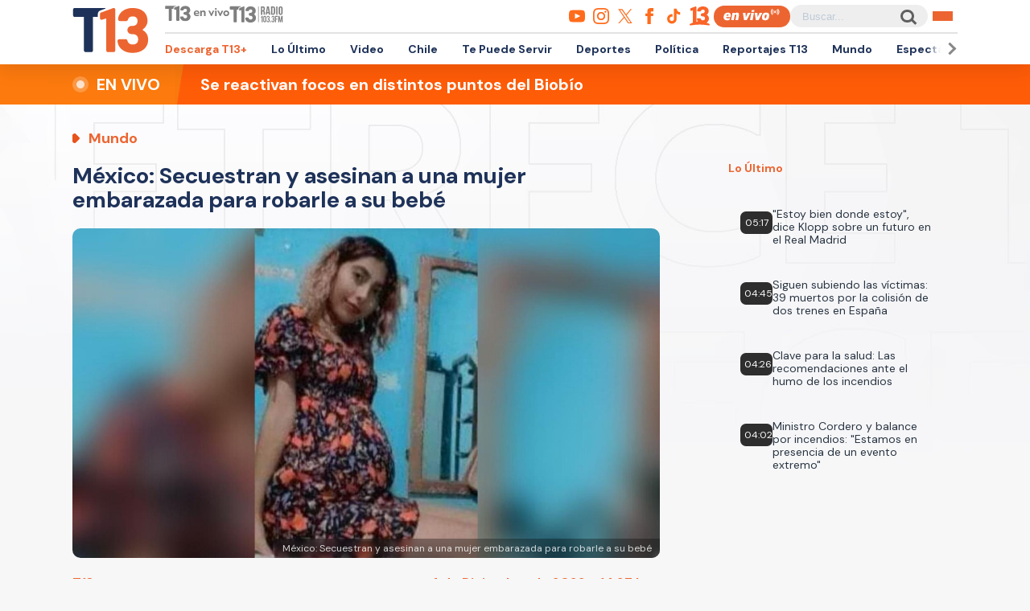

--- FILE ---
content_type: text/html; charset=UTF-8
request_url: https://www.t13.cl/noticia/mundo/mexico-secuestran-y-asesinan-mujer-embarazada-robarle-su-bebe
body_size: 98920
content:
<!DOCTYPE html>
<html lang="es" dir="ltr" prefix="content: http://purl.org/rss/1.0/modules/content/  dc: http://purl.org/dc/terms/  foaf: http://xmlns.com/foaf/0.1/  og: http://ogp.me/ns#  rdfs: http://www.w3.org/2000/01/rdf-schema#  schema: http://schema.org/  sioc: http://rdfs.org/sioc/ns#  sioct: http://rdfs.org/sioc/types#  skos: http://www.w3.org/2004/02/skos/core#  xsd: http://www.w3.org/2001/XMLSchema# ">
  <head>
    <meta charset="utf-8" />
<link rel="canonical" href="https://www.t13.cl/noticia/mundo/mexico-secuestran-y-asesinan-mujer-embarazada-robarle-su-bebe" />
<meta name="Generator" content="Drupal 9 (https://www.drupal.org)" />
<meta name="MobileOptimized" content="width" />
<meta name="HandheldFriendly" content="true" />
<meta name="viewport" content="width=device-width, initial-scale=1.0" />
<link rel="icon" href="https://s.t13.cl/sites/default/files/t13-2025.ico" type="image/vnd.microsoft.icon" />

    <title>México: Secuestran y asesinan a embarazada para robarle su bebé</title>

    <meta name="keywords" content="méxico,secuestro,veracruz,mujer embarazadaMundo">
    <meta name="tags" content="méxico,secuestro,veracruz,mujer embarazadaMundo">
    <meta name="author" content="T13">
    <meta name="channel_name" content="article">
    <meta name="page_description" content="Los secuestradores engañaron a la madre diciéndole que le iban a donar ropa para su hija por nacer.">
    <meta name="page_title" content="México: Secuestran y asesinan a una mujer embarazada para robarle a su bebé">
    <meta name="twitter:card" content="summary_large_image">
    <meta name="twitter:site" content="@T13">
    <meta name="twitter:creator" content="@T13">
    <meta name="twitter:title" content="México: Secuestran y asesinan a una mujer embarazada para robarle a su bebé">
    <meta name="twitter:image" content="https://s.t13.cl/sites/default/files/styles/manualcrop_850x475/public/t13/field-imagen/2022-12/1670171861-diseo-sin-ttulo-8.jpg.jpeg?itok=NreE9uiG">
    <meta name="twitter:description" content="Los secuestradores engañaron a la madre diciéndole que le iban a donar ropa para su hija por nacer.">
    <meta name="twitter:url" content="https://www.t13.cl/noticia/mundo/mexico-secuestran-y-asesinan-mujer-embarazada-robarle-su-bebe">
    <meta property="og:title" content="México: Secuestran y asesinan a una mujer embarazada para robarle a su bebé">
    <meta property="og:type" content="article">
    <meta property="og:description" content="Los secuestradores engañaron a la madre diciéndole que le iban a donar ropa para su hija por nacer.">
    <meta property="og:image" content="https://s.t13.cl/sites/default/files/styles/manualcrop_850x475/public/t13/field-imagen/2022-12/1670171861-diseo-sin-ttulo-8.jpg.jpeg?itok=NreE9uiG">
    <meta property="og:url" content="https://www.t13.cl/noticia/mundo/mexico-secuestran-y-asesinan-mujer-embarazada-robarle-su-bebe">
    <meta property="og:site_name" content="https://www.facebook.com/teletrece">
    <meta property="og:locale" content="es_LA">
    <meta property="fb:page_id" content="203381729743399">
    <meta property="fb:app_id" content="806136536516125" />
    <meta property="article:author" content="https://www.facebook.com/teletrece">
    <meta property="article:publisher" content="https://www.facebook.com/teletrece">

              <meta name="page_publish_time" content="2022-12-04T14:27:00">
      <meta name="page_publish_timestamp" content="1670174820">
      <meta name="cXenseParse:pageclass" content="article">
      <meta name="cXenseParse:recs:articleid" content="533513">
      <meta name="cXenseParse:recs:publishtime" content="2022-12-04T14:27:00">
      <meta name="cXenseParse:recs:contentType" content="nota">
      <meta name="cXenseParse:contentType" content="nota">
                      <meta name="cXenseParse:recs:seccion" content="méxico">
        <meta name="cXenseParse:seccion" content="méxico">
                              
    <link rel="preconnect" href="https://sp1cluster.cxense.com">
    <link rel="preconnect" href="https://scomcluster.cxense.com">
    <link rel="preconnect" href="https://api.cxense.com">
    <link rel="preconnect" href="https://tpc.googlesyndication.com">
    <link rel="preconnect" href="https://www.google.com">
    <link rel="preconnect" href="https://googleads.g.doubleclick.net">
    <link rel="dns-prefetch" href="//fonts.googleapis.com">
    <link rel="preconnect" href="https://fonts.gstatic.com" crossorigin="">


    <script src="https://imasdk.googleapis.com/js/sdkloader/gpt_proxy.js"></script>


    <script>var cX=cX||{};cX.callQueue=cX.callQueue||[],cX.callQueue.push(["setSiteId","1132882043386718453"]),cX.callQueue.push(["cint","200"]),cX.callQueue.push(["sendPageViewEvent"]);var googletag=googletag||{};googletag.cmd=googletag.cmd||[],cX.callQueue.push(["invoke",function(){googletag.cmd.push((function(){googletag.pubads().setTargeting("CxSegments",cX.getUserSegmentIds({persistedQueryId:"92297dd7e90be54ad8e9da2466245e45ca8464e8"})),googletag.pubads().collapseEmptyDivs(),googletag.enableServices()}))}]), cX.callQueue.push(["invoke",()=>googletag.pubads().addEventListener("slotRenderEnded",event=>"dfp-x94"===event.slot.getSlotElementId()&&!event.isEmpty&&initializePrestitialMobile())]);const closePrestitial=()=>{try{configNotification._initFCM()}catch(e){}};</script>
    <script>const closeSticky = () => document.querySelector("#footer-sticky").style.display = 'none';</script>
    <script>const initializeSticky = () => document.querySelector("#footer-sticky").style.display = 'block';</script>
    <script>cX.callQueue.push(["invoke", () => googletag.pubads().addEventListener("slotRenderEnded", event => "footer-sticky-content" === event.slot.getSlotElementId() && !event.isEmpty && initializeSticky())])</script>
    <script>const initializePrestitialMobile=()=>{document.getElementById("t13-prestitial-mobile").classList.add("prestitial__wrapper--active"),document.getElementById("t13-prestitial-mobile").style.height =window.innerHeight+'px',document.getElementById("t13-prestitial-mobile-close-btn").addEventListener("click",()=>closePrestitialMobile())};</script>
    <script>const closePrestitialMobile=()=>{const prestitialMobileElement=document.getElementById("t13-prestitial-mobile");prestitialMobileElement.classList.remove("prestitial__wrapper--active"),document.getElementById("t13-prestitial-mobile").removeAttribute("style"),setTimeout(()=>prestitialMobileElement.remove(),2e3)};</script>

    <script type="text/javascript" src="https://www-storage.13.cl/t13/_libs/lazysizes/lazysizes.min.js" defer=""></script>
    <link rel="stylesheet" href="https://www-storage.13.cl/default/recursos/swiper/swiper-bundle.min.css">
    <script src="https://www-storage.13.cl/default/recursos/swiper/swiper-bundle.min.js"></script>
    <style>
      .prestitial__wrapper {
        position: relative;
        display: flex;
        align-items: center;
        justify-items: center;
        width: 100%;
        height: 0;
        text-align: center;
        overflow: hidden;
        transition: height 1.5s cubic-bezier(0, .31, .26, 1.13);
        max-height: 100vh;
        max-height: stretch;
        flex-direction: column;
        z-index: 100;
        background-color: #fff
      }

      .prestitial__wrapper>#dfp-x94 {
        position: initial !important;
        z-index: initial !important;
        width: initial !important;
        height: initial !important;
        top: initial !important;
        left: initial !important;
        margin: auto
      }

      .prestitial__wrapper.prestitial__wrapper--active {
        height: 100vh
      }

      .prestitial__close_button {
        position: sticky;
        color: #fff;
        font-family: Arial;
        background: #fb6900;
        border-radius: 50px;
        left: initial;
        display: flex;
        bottom: 10px;
        cursor: pointer;
        transition: all .5s;
        font-weight: 700;
        text-transform: uppercase;
        align-items: center;
        justify-content: center;
        padding: 9px 15px !important;
        line-height: 12px;
        margin: auto auto 0 auto;
        font-size: 14px;
        min-height: 15px;
        border: none
      }

      .prestitial__close_button::before {
        width: 14px;
        height: 14px;
        background: url([data-uri]) center center no-repeat;
        display: block;
        content: "";
        margin: auto 7px auto 0;
        background-size: cover
      }

      .prestitial__close_button::after {
        content: "Saltar Aviso"
      }

      .prestitial__close_button:hover {
        filter: brightness(1.1)
      }
    </style>
    <style>
      #footer-sticky {background: #333;position: fixed;bottom: 0;left: 0;width: 100%;text-align: center;padding: 5px 0;z-index: 99;display: none}
      #footer-sticky button {position: absolute;right: 10px;top: -25px;background: #333;border: none;color: #fff;font-family: Arial;font-weight: 700;height: 25px;width: 33px;text-align: center;border-radius: 5px 5px 0 0;line-height: 0}
    </style>
    <style>
      #dfp-in-banner {line-height: 0;}
    </style>

          <style type="text/css">
      .article-top-ad {min-height: 130px;background-color: #22222c;display: flex;align-items: center;justify-content: center;}
      .article-top-ad>div:empty {height: 90px;width: 970px;background-color: rgba(255, 255, 255, 0.05);}
      .article-top-ad>#dfp-article-top {margin: 20px auto;}
      .article-aside-top-ad {min-height: 250px;display: flex;align-items: center;justify-content: center;}
      .article-aside-top-ad>div:empty {height: 250px;width: 300px;background-color: rgba(0, 0, 0, 0.05);}
      .article-aside-bottom-ad {display: flex;align-items: center;justify-content: center;min-height: 600px;}
      .article-aside-bottom-ad>div:empty {height: 600px;width: 300px;background-color: rgba(0, 0, 0, 0.05);}
      .article-aside-bottom-ad.article-aside-bottom-ad--fixed {position: sticky;top: 80px;}
      .article-bottom-1-ad,
      .article-bottom-2-ad {min-height: 130px;display: flex;align-items: center;justify-content: center;}
      .article-bottom-1-ad>div:empty,
      .article-bottom-2-ad>div:empty {height: 90px;width: 970px;background-color: rgba(0, 0, 0, 0.05);}
      .article-bottom-1-ad>#dfp-article-bottom-1,
      .article-bottom-2-ad>#dfp-article-bottom-2 {margin: 20px auto;}
      .t13_inread_ads {display: none;}
      @media only screen and (max-width: 1100px) {
        .article-top-ad>div:empty {width: 728px;}
        .article-aside-top-ad {display: none;}
        .article-aside-bottom-ad>div:empty {width: 120px;}
        .article-aside-bottom-ad.article-aside-bottom-ad--fixed {top: 110px;}
        .article-bottom-1-ad>div:empty,
        .article-bottom-2-ad>div:empty {width: 728px;}
        .t13_inread_ads {display: none;}
      }

      @media only screen and (max-width: 767px) {
        .article-top-ad {min-height: 50px;}
        .article-top-ad>div:empty {height: 50px;width: 320px;}
        .article-top-ad>#dfp-article-top {margin: auto;}
        .article-aside-bottom-ad,
        .article-aside-top-ad {display: none;}
        .article-bottom-1-ad,
        .article-bottom-2-ad {min-height: 50px;}
        .article-bottom-1-ad>div:empty,
        .article-bottom-2-ad>div:empty {height: 50px;width: 320px;}
        .article-bottom-1-ad>#dfp-article-bottom-1,
        .article-bottom-2-ad>#dfp-article-bottom-2 {margin: auto;}
        .t13_inread_ads {display: flex;justify-content: center;margin-bottom: 20px;}
      }
      </style>
    
    
    <script type="application/json" data-drupal-selector="drupal-settings-json">{"path":{"baseUrl":"\/","scriptPath":null,"pathPrefix":"","currentPath":"node\/533513","currentPathIsAdmin":false,"isFront":false,"currentLanguage":"es"},"pluralDelimiter":"\u0003","ads13config":{"network_id":"112372207","comscore_c3":"T13","content_id":"t13-node-533513","pageInfo":{"page_type":"node","data":{"nid":"533513","page_content_type":"t13_articulos"}},"content_type":"video"},"ads13key_value":{"sitio":"t13.cl","seccion":"mundo"},"ads13version":"1","ads13debug":true,"statistics":{"data":{"nid":"533513"},"url":"\/core\/modules\/statistics\/statistics.php"},"user":{"uid":0,"permissionsHash":"331898df0ec1a77ffd01a602f41020f16869d7997a88d38cc9b4e0e497c6a988"}}</script>
<script src="/core/assets/vendor/jquery/jquery.min.js?v=3.6.3"></script>
<script src="/core/misc/drupalSettingsLoader.js?v=9.5.3"></script>
<script src="https://imasdk.googleapis.com/js/sdkloader/gpt_proxy.js"></script>
<script src="/modules/custom/ads13/js/ads13.js?v=2.9" async></script>


    
    <link href="https://fonts.googleapis.com/css2?family=DM+Sans:ital,opsz,wght@0,9..40,100..1000;1,9..40,100..1000&display=swap" rel="stylesheet">
    <link rel="stylesheet" href="https://resources.13.cl/default/css/panels.css"/>
    <link rel="stylesheet" type="text/css" href="/themes/custom/t13_v1/css/estilos.css?a44">

    
    <!-- Google tag T13 GA4 -->
    <script async src="https://www.googletagmanager.com/gtag/js?id=G-BP36SEBPT7"></script>
    <script>
      window.dataLayer = window.dataLayer || [];
      function gtag(){dataLayer.push(arguments);}
      gtag('js', new Date());

      gtag('config', 'G-BP36SEBPT7');
    </script>
    
    <!-- Google tag RED13 GA4 -->
    <script async src="https://www.googletagmanager.com/gtag/js?id=G-2GSF5R83MB"></script>
    <script>
      window.dataLayer = window.dataLayer || [];
      function gtag(){dataLayer.push(arguments);}
      gtag('js', new Date());

      gtag('config', 'G-2GSF5R83MB');
    </script>
    
    <!-- Google tag UA-56296159-1 -->
    <script async src="https://www.googletagmanager.com/gtag/js?id=UA-56296159-1"></script>
    <script>
     window.dataLayer = window.dataLayer || [];
     function gtag(){dataLayer.push(arguments);}
    gtag('js', new Date());

    gtag('config', 'UA-56296159-1');
    </script>

        <!-- Begin Chartbeat Tag -->
    <script type='text/javascript'>
      (function() {
      /** CONFIGURATION START **/
      var _sf_async_config = window._sf_async_config = (window._sf_async_config || {});
      _sf_async_config.uid = 55317;
      _sf_async_config.domain = 't13.cl';
      _sf_async_config.useCanonical = true;
      _sf_async_config.useCanonicalDomain = true;
      _sf_async_config.sections = 'Mundo';
      _sf_async_config.authors = 'Tele 13';
      /** CONFIGURATION END **/
      function loadChartbeat() {
      var e = document.createElement('script');
      var n = document.getElementsByTagName('script')[0];
      e.type = 'text/javascript';
      e.async = true;
      e.src = '//static.chartbeat.com/js/chartbeat.js';
      n.parentNode.insertBefore(e, n);
      }
      loadChartbeat();
      })();
    </script>
    <!-- End Chartbeat Tag -->
   
  </head>
  <body data-nid="533513" id="t13-site-root">
    
        
  
    
        <div class="ads13" data-name="ITT" data-is-full-name="0" data-width="800" data-height="600" data-device="desktop" data-iterable="0" data-collapse="1"></div>
  

  
    
        <div class="ads13" data-name="footer" data-is-full-name="0" data-width="970, 728,1" data-height="90,1" data-device="desktop" data-iterable="0" data-collapse="0"></div>
  

<div id="ittmobile">
  <div class="ittmobile-content">
      <div class="ittmobile-cerrar">
          <img class="logo" src="https://www-storage.13.cl/default/logos/logos-13.svg" alt="">
          <div class="cerrar" onclick="javascript:ads13PrestitialTrigger(0);">
              <div>Saltar Aviso</div>
              <img class="icono-cerrar" src="https://www.13.cl/internet/plantillasDFP/images/btn_cerrar_2019.png" alt="">
          </div>
      </div>
      <div class="ittmobile-imagen">
        
  
    
        <div class="ads13" data-name="ITT" data-is-full-name="0" data-width="320" data-height="480" data-device="mobile" data-iterable="0" data-collapse="0"></div>
  
      </div>
  </div>
</div>


<header class="header-principal">
    <div class="menu row">
        <a href="https://www.t13.cl" class="logo"><img src="https://www-storage.13.cl/t13/assets/svg/logo-t13-2025.svg" alt="T13"></a>
        <div class="top">
            <div class="envivo">
                <a href="https://www.t13.cl/en-vivo"><img src="https://www-storage.13.cl/t13/_svg/t13-logos-t13envivo-2025.svg" alt="T13 En Vivo"></a>
                <a href="https://tele13radio.cl/"><img src="https://www-storage.13.cl/t13/_svg/t13-logos-t13radio-2025.svg" alt="T13 Radio"></a>
            </div>
            <div class="social">
                <div class="redes">
                    <a href="https://www.youtube.com/user/t13video"><img src="https://www-storage.13.cl/t13/assets/svg/logos-youtube.svg" alt="Youtube"></a>
                    <a href="https://www.instagram.com/teletrece"><img src="https://www-storage.13.cl/t13/assets/svg/logos-instagram.svg" alt="Instagram"></a>
                    <a href="https://x.com/T13"><img src="https://www-storage.13.cl/t13/assets/svg/logos-twitter.svg?v1" alt="X"></a>
                    <a href="https://www.facebook.com/teletrece"><img src="https://www-storage.13.cl/t13/assets/svg/logos-facebook.svg" alt="Facebook"></a>
                    <a href="https://www.tiktok.com/@teletrece"><img src="https://www-storage.13.cl/t13/assets/svg/logos-tiktok.svg" alt="TikTok"></a>
                    <a href="https://www.13.cl/"><img src="https://www-storage.13.cl/t13/assets/svg/logos-13.svg" alt="Canal 13"></a>

                </div>
                <a href="https://www.t13.cl/en-vivo" class="btn-envivo" rel="noopener" alt="T13 En Vivo"></a>
                <div class="buscador">
                    <label for=""></label>
                    <input type="text" name="" id="" placeholder="Buscar...">
                    <button class="btn-buscador"></button>
                </div>
                <button class="btn-menu">
                    <div></div>
                    <div></div>
                    <div></div>
                </button>
            </div>
        </div>
        <div class="bottom">
            <nav class="swiper swiper-container">
                <div class="swiper-pagination">
                    <div class="swiper-btn swiper-btn-prev btn-anterior swiper-button-disabled" role="button"></div>
                    <div class="swiper-btn swiper-btn-next btn-siguiente" role="button"></div>
                </div>
                
              <ul class="swiper-wrapper">
              <li class="swiper-slide">
        <a href="https://www.t13.cl/t13plus" title="T13+">Descarga T13+</a>
              </li>
          <li class="swiper-slide">
        <a href="/lo-ultimo" data-drupal-link-system-path="lo-ultimo">Lo Último</a>
              </li>
          <li class="swiper-slide">
        <a href="https://www.t13.cl/podcast">Video</a>
              </li>
          <li class="swiper-slide">
        <a href="/nacional" data-drupal-link-system-path="node/582124">Chile</a>
              </li>
          <li class="swiper-slide">
        <a href="/te-puede-servir" title="Te Puede Servir: servicios y bonos" data-drupal-link-system-path="node/582174">Te Puede Servir</a>
              </li>
          <li class="swiper-slide">
        <a href="https://www.t13.cl/deportes13">Deportes</a>
              </li>
          <li class="swiper-slide">
        <a href="/politica" data-drupal-link-system-path="node/582173">Política</a>
              </li>
          <li class="swiper-slide">
        <a href="/reportajest13">Reportajes T13</a>
              </li>
          <li class="swiper-slide">
        <a href="/mundo" data-drupal-link-system-path="node/582176">Mundo</a>
              </li>
          <li class="swiper-slide">
        <a href="/espectaculos" data-drupal-link-system-path="node/582183">Espectáculos</a>
              </li>
          <li class="swiper-slide">
        <a href="/emprendedores" data-drupal-link-system-path="node/728557">Emprendedores</a>
              </li>
          <li class="swiper-slide">
        <a href="/negocios" data-drupal-link-system-path="node/728555">Negocios</a>
              </li>
          <li class="swiper-slide">
        <a href="/tendencias" data-drupal-link-system-path="node/582175">Tendencias</a>
              </li>
          <li class="swiper-slide">
        <a href="https://www.t13.cl/brandedcontent">T13 Branded Content</a>
              </li>
        </ul>
  


                <span class="swiper-notification" aria-live="assertive" aria-atomic="true"></span>
                <span class="swiper-notification" aria-live="assertive" aria-atomic="true"></span>
            </nav>
        </div>
    </div>
    <div class="menu-full">
        <div class="btn-cerrar">x</div>
        <div class="top">
            <div class="row">
                <div class="seccion">
                    <div class="secciones">
                        <div class="titulo">Secciones</div>
                        
        <ul>
                <a href="/lo-ultimo" data-drupal-link-system-path="lo-ultimo">Lo Último</a>
                          <a href="/nacional" data-drupal-link-system-path="node/582124">Chile</a>
                          <a href="/deportes13" data-drupal-link-system-path="node/614769">Deportes13</a>
                          <a href="/elecciones-2025" title="Chile elige nuevo presidente y parlamento" data-drupal-link-system-path="node/719412">Elecciones 2025</a>
                          <a href="/emprendedores" data-drupal-link-system-path="node/728557">Emprendedores</a>
                          <a href="/politica" data-drupal-link-system-path="node/582173">Política</a>
                          <a href="/mundo" data-drupal-link-system-path="node/582176">Mundo</a>
                          <a href="/reportajest13">Reportajes T13</a>
                    </ul>
  


                    </div>
                    <div class="programas">
                        <div class="titulo">Programas</div>
                        
        <ul>
                <a href="/programas/t13-am" data-drupal-link-system-path="node/6212">T13 AM</a>
                          <a href="/programas/t13-tarde" data-drupal-link-system-path="node/6224">T13 Tarde</a>
                          <a href="/programas/t13-central" data-drupal-link-system-path="node/6225">T13 Central</a>
                          <a href="/programas/t13-noche" data-drupal-link-system-path="node/6226">T13 Noche</a>
                          <a href="/programas/mesa-central-tv" data-drupal-link-system-path="node/6227">Mesa Central</a>
                          <a href="/en-vivo" data-drupal-link-system-path="en-vivo">Programas T13 En Vivo</a>
                    </ul>
  


                    </div>
                </div>
                <div class="social">
                    <div class="cobertura">
                        <div class="titulo">Coberturas</div>
                        <a href="https://www.t13.cl/lo-ultimo"><img src="https://www-storage.13.cl/t13/resources/lo-ultimo/image/logo-lo-ultimo.png" alt="Lo Último"></a>
                    </div>
                    <div class="redes-sociales">
                        <ul>
                            <a href="https://www.youtube.com/user/t13video"><img src="https://www-storage.13.cl/t13/assets/svg/logos-youtube.svg" alt="Youtube"></a>
                            <a href="https://www.instagram.com/teletrece"><img src="https://www-storage.13.cl/t13/assets/svg/logos-instagram.svg" alt="Instagram"></a>
                            <a href="https://twitter.com/T13"><img src="https://www-storage.13.cl/t13/assets/svg/logos-twitter.svg?v1" alt="X"></a>
                            <a href="https://www.facebook.com/teletrece"><img src="https://www-storage.13.cl/t13/assets/svg/logos-facebook.svg" alt="Facebook"></a>
                            <a href="https://t.me/teletrece"><img src="https://www-storage.13.cl/t13/assets/svg/logos-telegram.svg" alt="Telegram"></a>
                            <a href="https://open.spotify.com/show/5J3AluRv9AXeCjPhI51JE6?si=K0NON9A-TYilrY32DSeKPA"><img src="https://www-storage.13.cl/t13/assets/svg/logos-spotify.svg" alt="Spotify"></a>
                            <a href="https://podcasts.google.com/?feed=aHR0cDovL3d3dy50MTMuY2wvZ29vZ2xlLWFzc2lzdGFuY2UvaW5kZXhfdjI"><img src="https://www-storage.13.cl/t13/assets/svg/logos-googlepodcast.svg" alt="Google Podcast"></a>
                            <a href="https://www.twitch.tv/t13envivo?lang=es"><img src="https://www-storage.13.cl/t13/assets/svg/logos-twitch1.svg" alt="Twitch"></a>
                            <a href="https://www.twitch.tv/t13envivo?lang=es"><img src="https://www-storage.13.cl/t13/assets/svg/logos-tiktok.svg" alt="TikTok"></a>
                        </ul>
                    </div>
                    <div class="buscador">
                        <button class="btn-buscador">
                            <img data-src="https://www-storage.13.cl/t13/assets/svg/search-solid-v1.svg" alt="Buscador" class="" src="https://www-storage.13.cl/t13/assets/svg/search-solid-v1.svg">
                        </button>
                        <label for=""></label>
                        <input type="text" name="" id="" placeholder="Buscar...">
        
                    </div>
                </div>
            </div>
        </div>
        <div class="bottom">
        <div class="row">
            <div class="especiales">
                <div class="titulo">Especiales</div>
                
        <ul>
                <a href="https://www.t13.cl/te-puede-servir" title="Te Puede Servir: servicios y bonos">Te Puede Servir</a>
                          <a href="/emprendedores" data-drupal-link-system-path="node/728557">Emprendedores</a>
                          <a href="/brandedcontent">T13 Branded Content</a>
                    </ul>
  


            </div>
            <div class="temas">
                <div class="titulo">Temas del día</div>
                <!-- esi - view/t13_v1_temasdeldia/default -->    
    
    

    
    
    

    
        
  <ul class="menu__bottom__trendings__list">

          <li class="menu__bottom__trendings__list__item"><a class="menu__bottom__trendings__list__item__link" href="/etiqueta/incendios-forestales">
     <div class="chip chip--gray">
         <span class="chip__text">incendios forestales</span>
     </div>
</a></li>
          <li class="menu__bottom__trendings__list__item"><a class="menu__bottom__trendings__list__item__link" href="/etiqueta/region-de-nuble">
     <div class="chip chip--gray">
         <span class="chip__text">región de ñuble</span>
     </div>
</a></li>
          <li class="menu__bottom__trendings__list__item"><a class="menu__bottom__trendings__list__item__link" href="/etiqueta/estado-de-catastrofe">
     <div class="chip chip--gray">
         <span class="chip__text">estado de catástrofe</span>
     </div>
</a></li>
          <li class="menu__bottom__trendings__list__item"><a class="menu__bottom__trendings__list__item__link" href="/etiqueta/penco">
     <div class="chip chip--gray">
         <span class="chip__text">penco</span>
     </div>
</a></li>
          <li class="menu__bottom__trendings__list__item"><a class="menu__bottom__trendings__list__item__link" href="/etiqueta/concepcion">
     <div class="chip chip--gray">
         <span class="chip__text">concepción</span>
     </div>
</a></li>
          <li class="menu__bottom__trendings__list__item"><a class="menu__bottom__trendings__list__item__link" href="/etiqueta/incendios">
     <div class="chip chip--gray">
         <span class="chip__text">incendios</span>
     </div>
</a></li>
          <li class="menu__bottom__trendings__list__item"><a class="menu__bottom__trendings__list__item__link" href="/etiqueta/incendio">
     <div class="chip chip--gray">
         <span class="chip__text">incendio</span>
     </div>
</a></li>
          <li class="menu__bottom__trendings__list__item"><a class="menu__bottom__trendings__list__item__link" href="/etiqueta/lirquen">
     <div class="chip chip--gray">
         <span class="chip__text">lirquén</span>
     </div>
</a></li>
          <li class="menu__bottom__trendings__list__item"><a class="menu__bottom__trendings__list__item__link" href="/etiqueta/universidad-de-chile">
     <div class="chip chip--gray">
         <span class="chip__text">universidad de chile</span>
     </div>
</a></li>
          <li class="menu__bottom__trendings__list__item"><a class="menu__bottom__trendings__list__item__link" href="/etiqueta/toque-de-queda">
     <div class="chip chip--gray">
         <span class="chip__text">toque de queda</span>
     </div>
</a></li>
    
  </ul>

          
    
    

    
    

    
    




            </div>
        </div>
        </div>
    </div>
</header>



  <div>
    
  
    
            
    
    

    
    
    

    
        <a id="mf-breaking-news" class="mf-breaking-news" href="https://www.t13.cl/en-vivo">
  <div class="mf-breaking-news__container">
    <div class="mf-breaking-news__label">
      <span>EN VIVO</span>
    </div>
    <div class="mf-breaking-news__text">
      <span>Se reactivan focos en distintos puntos del Biobío</span>
    </div>
  </div>
</a>
          
    
    

    
    

    
    




  
  
    
        

<script type="application/ld+json">
{
  "@context": "https://schema.org",
  "@type": "NewsArticle",
  "url": "https://www.t13.cl//noticia/mundo/mexico-secuestran-y-asesinan-mujer-embarazada-robarle-su-bebe",
  "headline": "México: Secuestran y asesinan a una mujer embarazada para robarle a su bebé",
  "image": ["https://s.t13.cl/sites/default/files/styles/manualcrop_1600x800/public/t13/field-imagen/2022-12/1670171861-diseo-sin-ttulo-8.jpg.jpeg?itok=iBQ-Ru7K"],
  "datePublished": "2022-12-04 14:27:00T2022-12-04 14:27:00",
  "dateModified": "2022-12-04 14:27:00T2022-12-04 14:27:00",
  "description": "Los secuestradores engañaron a la madre diciéndole que le iban a donar ropa para su hija por nacer.",
  "articleSection": "Mundo",
  "inLanguage": "es-ES",
  "publisher": {
    "@type": "Organization",
    "name": "T13",
    "logo": {
      "@type": "ImageObject",
      "url": "https://www-storage.13.cl/t13/_images/teletrece-amp.png",
      "width": "600",
      "height": "60"
    },
    "sameAs": [
      "https:\/\/www.facebook.com\/teletrece",
      "https:\/\/twitter.com\/T13",
      "https:\/\/www.instagram.com\/teletrece",
      "https:\/\/www.youtube.com\/user\/t13video"
    ],
    "mainEntityOfPage": {
      "@type": "WebPage",
      "@id": "https:\/\/www.t13.cl",
      "name": "T13",
      "alternateName": "T13.cl",
      "description": "Sitio web oficial del departamento de prensa de Canal 13. Noticias, videos, transmisiones en vivo y más en T13.cl",
      "url": "https:\/\/www.t13.cl\/"
    },
    "image": {
        "@type": "ImageObject",
        "url": "https://s.t13.cl/sites/default/files/styles/manualcrop_1600x800/public/t13/field-imagen/2022-12/1670171861-diseo-sin-ttulo-8.jpg.jpeg?itok=iBQ-Ru7K",
        "caption": "México: Secuestran y asesinan a una mujer embarazada para robarle a su bebé",
        "description": "México: Secuestran y asesinan a una mujer embarazada para robarle a su bebé",
        "width": 1600,
        "height": 800
    }
  }
}
</script>

    <main class="articulo-detalle">
        <div class="banner-top">
           <div id="dfp-article-top">
            
  
    
        <div class="ads13" data-name="leaderboard" data-is-full-name="0" data-width="728, 970" data-height="50, 100, 250, 90" data-device="desktop" data-iterable="1" data-collapse="0"></div>
  
            
  
    
        <div class="ads13" data-name="leaderboard" data-is-full-name="0" data-width="320,320" data-height="50,100" data-device="mobile" data-iterable="1" data-collapse="0"></div>
  
          </div>
        </div>
       
        <div class="">
                        
            <div class="row articulo-detalle-content">
                <article>
                    <div class="epigrafe">Mundo</div>
                    <h1 itemprop="headline">México: Secuestran y asesinan a una mujer embarazada para robarle a su bebé</h1>
                        
    
    

    
    
    

    
        <div class="views-field views-field-field-logo-contextual"><div class="field-content"></div></div>
          
    
    

    
    

    
    




                    <div class="media">
                                               <img alt="" class=" ls-is-cached lazyload" src="https://s.t13.cl/sites/default/files/styles/manualcrop_1600x800/public/t13/field-imagen/2022-12/1670171861-diseo-sin-ttulo-8.jpg.jpeg?itok=iBQ-Ru7K">
                        <span>México: Secuestran y asesinan a una mujer embarazada para robarle a su bebé</span>
                                            </div>
                    <div class="meta">
                        <div itemtype="http://schema.org/Person" class="autor"> 
                                                                                   <a href="/perfiles/t13" hreflang="es">T13</a>
                                                                              </div>
                        <time itemprop="datePublished" datetime="2022-12-04 14:27:00" class="fecha">4 de Diciembre de 2022 - 14:27 hrs.</time>
                        <div class="cuerpo-share-mini">
                            <ul>
                                <li>
                                    <a target="_blank" class="share-hub__item share-hub__item facebook"
                                        href="https://www.facebook.com/sharer/sharer.php?u=https://www.t13.cl/noticia/mundo/mexico-secuestran-y-asesinan-mujer-embarazada-robarle-su-bebe">
                                        <img data-src="https://www-storage.13.cl/t13/_svg/t13-logos-facebook.svg"
                                            alt="facebook" class="lazyload">
                                    </a>
                                </li>
                                <li>
                                    <a target="_blank" class="share-hub__item share-hub__item twitter"
                                        href="https://twitter.com/intent/tweet?text=México: Secuestran y asesinan a una mujer embarazada para robarle a su bebé&amp;url=https://www.t13.cl/noticia/mundo/mexico-secuestran-y-asesinan-mujer-embarazada-robarle-su-bebe&amp;via=T13">
                                        <img data-src="https://www-storage.13.cl/t13/assets/svg/logos-twitter.svg?v1"
                                            alt="twitter" class="lazyload">
                                    </a>
                                </li>
                                <li>
                                    <a target="_blank" class="share-hub__item share-hub__item whatsapp"
                                        href="https://api.whatsapp.com/send?text=México: Secuestran y asesinan a una mujer embarazada para robarle a su bebé - https://www.t13.cl/noticia/mundo/mexico-secuestran-y-asesinan-mujer-embarazada-robarle-su-bebe">
                                        <img data-src="https://www-storage.13.cl/t13/_svg/t13-logos-whatsapp.svg"
                                            alt="whatsapp" class="lazyload">
                                    </a>
                                </li>
                            </ul>
                        </div>
                    </div>
                    <div class="cuerpo article-component__main">
                        <div class="cuerpo-share">
                            Compartir
                            <a target="_blank" class="share-hub__item share-hub__item facebook"
                                href="https://www.facebook.com/sharer/sharer.php?u=https://www.t13.cl/noticia/mundo/mexico-secuestran-y-asesinan-mujer-embarazada-robarle-su-bebe">
                                <img data-src="https://www-storage.13.cl/t13/_svg/t13-logos-facebook.svg" alt="facebook"
                                    class="lazyload">
                            </a>
                            <a target="_blank" class="share-hub__item share-hub__item twitter"
                                href="https://twitter.com/intent/tweet?text=México: Secuestran y asesinan a una mujer embarazada para robarle a su bebé&amp;url=https://www.t13.cl/noticia/mundo/mexico-secuestran-y-asesinan-mujer-embarazada-robarle-su-bebe&amp;via=T13">
                                <img data-src="https://www-storage.13.cl/t13/assets/svg/logos-twitter.svg?v1" alt="twitter"
                                    class="lazyload">
                            </a>
                            <a target="_blank" class="share-hub__item share-hub__item whatsapp"
                                href="https://api.whatsapp.com/send?text=México: Secuestran y asesinan a una mujer embarazada para robarle a su bebé - https://www.t13.cl/noticia/mundo/mexico-secuestran-y-asesinan-mujer-embarazada-robarle-su-bebe">
                                <img data-src="https://www-storage.13.cl/t13/_svg/t13-logos-whatsapp.svg" alt="whatsapp"
                                    class="lazyload">
                            </a>
                        </div>
                        <div class="cuerpo-content">
                                                          <div itemprop="abstract" class="bajada">Los secuestradores engañaron a la madre diciéndole que le iban a donar ropa para su hija por nacer.</div>
                              
                                  <!--señal Deportes13 vivo-->
                                                                      <!--señal t13 vivo-->
                                    <div id="t13-envivo" class="mini-enbody" itemprop="associatedMedia">
                                      <div class="t13-envivo-header">
                                          <div class="titulo">Señal <br>T13 En Vivo</div>
                                      </div>
                                      <div class="t13-envivo-player article-live-mdstrm" id="rudo_live">
                                          <div class='player_rudo13_live' data-tag-mobile='[base64]' data-tag-desktop='[base64]/[base64]' data-live-id='t13' data-comscore-c3='13CL' data-autostart='1' data-volume='0' data-lazy='false' data-id='player_live' data-clases='' data-width='640' data-height='360' data-allow='autoplay; fullscreen; encrypted-media' data-frameborder='0' data-allowfullscreen='0' data-allowscriptaccess='always' data-scrolling='no'></div>
                                      </div>
                                    </div>
                                  
                                
                                                           



                                  
    
    

    
    
    

    
        
          
    
    

    
    

    
    




                            
                                                                                    

                            <p dir="ltr"><span id="docs-internal-guid-84faacfc-7fff-6ac3-8ece-1860a6b1e7a2">Una mujer embarazada de ocho meses fue </span><mark class="cmaker_mark_class">secuestrada y asesinada para robarle su bebé</mark><span> en <strong>México</strong>.</span></p><div><div class="ads13" data-name="ads13_vimofy" data-is-full-name="0" data-width="1" data-height="1" data-device="desktop,mobile" data-iterable="0" data-collapse="1"></div></div>

<p dir="ltr"><span id="docs-internal-guid-84faacfc-7fff-6ac3-8ece-1860a6b1e7a2">El crimen ocurrió durante la mañana del 30 de noviembre en Las Bajadas, Veracruz, cuando una mujer contactó por redes sociales a<strong> Rosa Isela Castro Vásquez</strong> (20) </span>para<strong> donarle ropa para su hija por nacer</strong>. </p>

<p dir="ltr"><span id="docs-internal-guid-84faacfc-7fff-6ac3-8ece-1860a6b1e7a2">Ese mismo día el esposo y los padres de la joven reportaron que habían perdido todo contacto con Castro. Las cámaras de seguridad de lugar de encuentro muestran a la futura madre subiendo a un vehículo junto a una <strong>mujer desconocida</strong>.</span></p><div><div class="ads13" data-name="mediumrectangle_parrafo" data-is-full-name="0" data-width="200, 250, 300" data-height="50, 100, 200, 250" data-device="desktop,mobile" data-iterable="1" data-collapse="0"></div></div>

<p dir="ltr"><span id="docs-internal-guid-84faacfc-7fff-6ac3-8ece-1860a6b1e7a2">El sábado 3 de diciembre, tras un operativo realizado por</span> la Fiscalía General del Estado (FGE) y la Comisión Estatal de Búsqueda de Veracruz (CEBV), <mark class="cmaker_mark_class">fueron hallados los restos de Castro</mark> -sin su bebé- en un rancho abandonado en la autopista que conecta a Veracruz con Córdoba.</p>

<a href="/noticia/mundo/fotos-impactante-cerco-militar-ciudad-salvador-detener-pandilleros" class="leetambien" data-nosnippet="">
    <div class="imagen">
        <img data-src="https://s.t13.cl/sites/default/files/styles/manualcrop_850x475/public/t13/field-imagen/2022-12/1670169957-00032yf7u6.jpg.jpeg?itok=H42DboZO" class="lazyload" itemprop="image" alt="[FOTOS] El impactante cerco militar en una ciudad de El Salvador para detener pandilleros" title="[FOTOS] El impactante cerco militar en una ciudad de El Salvador para detener pandilleros" src="https://s.t13.cl/sites/default/files/styles/manualcrop_850x475/public/t13/field-imagen/2022-12/1670169957-00032yf7u6.jpg.jpeg?itok=H42DboZO" /></div>
    <div class="data">
        <div>Lee También </div>
        <h3>[FOTOS] El impactante cerco militar en una ciudad de El Salvador para detener pandilleros</h3>
    </div>
</a><p dir="ltr"><span id="docs-internal-guid-84faacfc-7fff-6ac3-8ece-1860a6b1e7a2">El medio<a href="https://lasillarota.com/veracruz/local/2022/12/3/rosa-isela-fue-encontrada-sin-vida-resguardan-bebe-detienen-404380.html" target="_blank"> La Silla Rota de Veracruz</a> reportó que en la tarde del mismo día una pareja fue al <strong>Hospital Regional de Veracruz</strong> con una recién nacida, de quién no pudieron explicar su origen. Por lo anterior, el personal de la salud del recinto resguardaron a la bebé y dieron anuncio a la FGE.</span></p>

<p dir="ltr"><span id="docs-internal-guid-84faacfc-7fff-6ac3-8ece-1860a6b1e7a2">Los dos sospechosos, quienes habrían engañado a Rosa con la ropa para robar a su hija, </span><mark class="cmaker_mark_class">fueron detenidos</mark>. En tanto, la hija de la fallecida<span>quedó bajo el resguardo de las autoridades correspondientes</span></p><div><div class="ads13" data-name="mediumrectangle_parrafo" data-is-full-name="0" data-width="200, 250, 300" data-height="50, 100, 200, 250" data-device="desktop,mobile" data-iterable="1" data-collapse="0"></div></div>

<div class="embed">
<blockquote class="twitter-tweet">
<p dir="ltr" lang="es" xml:lang="es" xml:lang="es">La Fiscalía General del Estado, encabezada por Verónica Hernández Giadáns informa, que elementos de la Policía Ministerial detuvieron a Gonzalo “N” y Verónica “N” como presuntos responsables del delito de desaparición cometida por particulares <a href="https://t.co/pCFC8Xwy5j">pic.twitter.com/pCFC8Xwy5j</a></p>
— FGE Veracruz (@FGE_Veracruz) <a href="https://twitter.com/FGE_Veracruz/status/1599191743001690112?ref_src=twsrc%5Etfw">December 3, 2022</a></blockquote>
<script async="" charset="utf-8" data-lazy-script="https://platform.twitter.com/widgets.js"></script></div>

  <div id="t13-envivo" itemprop="associatedMedia">
    <div class="t13-envivo-header">
          <div class="titulo">Entra en erupción volcán en Indonesia</div>
      </div>
    <div class="t13-envivo-player article-live-mdstrm" id="rudo_64698">
    </div>
    <script>
<!--//--><![CDATA[// ><!--

      
      /* ToDo: Integracion con modulo player_rudo13 */

      // Function que devuelve los segmentos CXense en formato para cust_params de AdManager
      // https://support.google.com/admanager/answer/1080597?hl=en&ref_topic=2480647
      var cXSegmentsToCustParams = function(concatenate){
          let cust_params = "";
          let concatenateStr = concatenate ? "&" : "";
          try{
              let segments = cX.getUserSegmentIds({persistedQueryId:'92297dd7e90be54ad8e9da2466245e45ca8464e8'});
              let nSegments = segments.length;
              let i = 0;
              while(i < nSegments){
                  if(i == 0){
                      // CxSegments=Segmento1
                      cust_params = encodeURIComponent(concatenateStr + "CxSegments=" + segments[i]);
                  }
                  else{
                      cust_params = cust_params + encodeURIComponent("," + segments[i]);
                  }
                  i++;
              }
          }
          catch(error){
              console.error("Error al leer los segmentos CXense", error);
          }
          return cust_params;
      }                              

      // Funcion que genera los custom_params para AdManager
      // https://support.google.com/admanager/answer/1080597?hl=en&
      // Se incluyen los de Stack y los de CXense
      var getDFPCustParams = function(){
        let params = "";

        params += "platform%3D" + device;
        params += "%26content_id%3D" + content_id;
        params += "%26content_type%3D" + content_type;
        for (const property in drupalSettings.ads13key_value) {
            params += "%26" + property + "%3D" + drupalSettings.ads13key_value[property];
        }
        params = "&cust_params=" + params + cXSegmentsToCustParams(true);
        return(params);
      }

      // Funcion que devuelve la duracion en segundos
      var getDuracionSeconds = function(duracionTxt){
          let duracion = 0;
          if (typeof duracionTxt != 'undefined'){
              let duracionTime = duracionTxt.split(":");
              duracion = (3600 * parseInt(duracionTime[0])) + (60 * parseInt(duracionTime[1])) + parseInt(duracionTime[2]);
          }
          return(duracion);
      }


      // Funcion que devuelve las marcas para los mid-rolls
      var getMidRollMarkers = function(duracion){
          // console.log("Calculando mid-rolls para duracion", duracion);
          let m = [];	// Array con las marcas

          // Asignamos mid-rolls de forma automatica si dura al menos 8 minutos
          if(duracion >= 8 * 60){
              let n_mid_rolls = Math.ceil(duracion / (15 * 60));
              let interval_mid_rolls = Math.floor(duracion / (n_mid_rolls + 1));
              let i_midroll = 1;
              let pos_midroll = 0;
              while(i_midroll <= n_mid_rolls){
                  // Calculo la posicion del mid-roll
                  pos_midroll = i_midroll * interval_mid_rolls;
                  m.push(pos_midroll);	
                  i_midroll++;
              }
          }
          
          return(m);

      }
      var setInlinePlayerRudo13VOD = function (videoId){

        // Datos del video
        var articuloImagen = 'null';
        var autoplay = true == true ? '?volume=0&autostart=1': '?volume=0&autostart=0';

        // Objeto map para el mapa de publicidad
        var map = {
          "pre": "",
          "post": "",
          "mid": {
            "tag": 0
          },
          "over": {
              "tag": 0,
              "time": []
          }
        };

        // Chequeamos posibles valores de targeting
        var dfp_cust_params = getDFPCustParams();
        let description_url = encodeURIComponent(window.location.href);
        

        const dfp_base ="https://pubads.g.doubleclick.net/gampad/ads?iu=/" + (typeof drupalSettings.ads13config.network_id !== "undefined" ? drupalSettings.ads13config.network_id : "not-set") + "/";
        const dfp_adunit = (window.innerWidth <= 767 ? 'Mobile' : 'Desktop');

        // Calculamos la duracion en segundos
        // console.log("Calculando segundos", player_rudo13_vod_collection[i].dataset['duracion']);
        // Aun no disponible en t13.cl: let duracionSeconds = getDuracionSeconds(player_rudo13_vod_collection[i].dataset['duracion']);
        // console.log("Segundos", duracionSeconds);

        // Obtenemos las marcas de los mid-rolls
        let markers = [];
        // Aun no disponible en t13.cl: let markers = getMidRollMarkers(duracionSeconds);

        // let video_size = (window.innerWidth <= 640 ? "512x288" : "656x368");
        // 512x288|640x360|640x480|656x368
        let video_size ="512x288%7C640x360%7C640x480%7C656x368";
        let video_preroll = (window.innerWidth <= 767 ? "preroll_mobile" : "preroll_desktop");
        let video_midroll = (window.innerWidth <= 767 ? "midroll_mobile" : "midroll_desktop");
        let video_postroll = (window.innerWidth <= 767 ? "postroll_mobile" : "postroll_desktop");

        // Preroll
        map.pre = dfp_base + dfp_adunit + "/" + video_preroll + "&description_url=" + description_url + "&plcmt=1&vconp=1&wta=1&env=vp&impl=s&correlator=&tfcd=0&npa=0&gdfp_req=1&output=vast&sz=" + video_size + "&unviewed_position_start=1&pmnd=0&pmxd=120000&pmad=2&pod=1" + dfp_cust_params;

        // Postroll
        map.post = dfp_base + dfp_adunit + "/" + video_postroll + "&description_url=" + description_url + "&plcmt=1&vconp=1&wta=1&env=vp&impl=s&correlator=&tfcd=0&npa=0&gdfp_req=1&output=vast&sz=" + video_size + "&unviewed_position_start=1" + dfp_cust_params;

        // Overlay
        map.over.tag = dfp_base + dfp_adunit + "/overlay&description_url=" + description_url + "&plcmt=1&vconp=1&wta=1&env=vp&impl=s&correlator=&tfcd=0&npa=0&gdfp_req=1&output=vast&vad_type=nonlinear&sz=480x70&mi" + dfp_cust_params;
        map.over.time.push(60);

        // Midroll. Si hay...
        if(markers.length > 0){
          map.mid.tag = dfp_base + dfp_adunit + "/" + video_midroll + "&description_url=" + description_url + "&plcmt=1&vconp=1&wta=1&env=vp&impl=s&correlator=&tfcd=0&npa=0&gdfp_req=1&output=vast&sz=" + video_size + "&unviewed_position_start=1" + dfp_cust_params;
          map.mid.time = markers;
        }
        
        // URL del iframe   btoa(articuloImagen)  +
        var iframe = '<iframe id="vrudo" class="vrudo" data-lazy="https://rudo.video/vod/' + videoId + '/skin/simple/13/' + autoplay + '&c3=' + ( typeof drupalSettings.ads13config.comscore_c3 !== "undefined" ? drupalSettings.ads13config.comscore_c3 : "not-set" ) + '&tag=' + btoa(JSON.stringify(map)) +'" width="600" height="338" allowscriptaccess="always" allowfullscreen="true" webkitallowfullscreen="true" frameborder="0" scrolling="no" allow="autoplay; fullscreen" >';

        var player = document.getElementById('rudo_64698');
        player.innerHTML = iframe;
      
      }

      var videoURL = 'https://rudo.video/vod/czyPhLuYeFy';
      var idPos_i = videoURL.lastIndexOf("/");
      var idPos_f = videoURL.length;
      var videoId = videoURL.substr(idPos_i + 1, (idPos_f - (idPos_i + 1)));

      cX.callQueue.push(['invoke', function() {
        setInlinePlayerRudo13VOD(videoId);
      }]);

    
//--><!]]>
</script></div>




                           





                            <div id="article-inread-desktop">
                                
  
    
        <div class="ads13" data-name="INREAD/inread" data-is-full-name="1" data-width="1, 250, 300, 600" data-height="1, 250, 300, 400" data-device="desktop" data-iterable="0" data-collapse="0"></div>
  
                                
  
    
        <div class="ads13" data-name="m.INREAD/inread" data-is-full-name="1" data-width="1, 125, 250, 300, 336" data-height="1, 100, 125, 250, 280, 300" data-device="mobile" data-iterable="0" data-collapse="0"></div>
  
                            </div>

                            

                           
                            <!--Podcast-->
                         

                                                          
                              <div class="articulo-categorias">
                                  <div>Etiquetas de esta nota</div>
                                  <ul>
                                                                          <li>
                                          <a href="/etiqueta/mexico" hreflang="es">méxico</a>
                                      </li>
                                                                                                                <li>
                                          <a href="/etiqueta/secuestro" hreflang="es">secuestro</a>
                                      </li>
                                                                                                                <li>
                                          <a href="/etiqueta/veracruz" hreflang="es">veracruz</a>
                                      </li>
                                                                                                                <li>
                                          <a href="/etiqueta/mujer-embarazada" hreflang="es">mujer embarazada</a>
                                      </li>
                                                                                                            </ul>
                              </div>
                                                        
                                                        
                                                        
                                                        
                                                        
                                                                                    

                          <!-- Begin Brevo Form -->
                            <!-- START - We recommend to place the below code in head tag of your website html  -->
                            <style>
                              @font-face {font-display: block;font-family: Roboto;src: url(https://assets.brevo.com/font/Roboto/Latin/normal/normal/7529907e9eaf8ebb5220c5f9850e3811.woff2) format("woff2"), url(https://assets.brevo.com/font/Roboto/Latin/normal/normal/25c678feafdc175a70922a116c9be3e7.woff) format("woff") }
                              @font-face { font-display: fallback; font-family: Roboto;font-weight: 600;src: url(https://assets.brevo.com/font/Roboto/Latin/medium/normal/6e9caeeafb1f3491be3e32744bc30440.woff2) format("woff2"), url(https://assets.brevo.com/font/Roboto/Latin/medium/normal/71501f0d8d5aa95960f6475d5487d4c2.woff) format("woff")}
                              @font-face {font-display: fallback;font-family: Roboto;font-weight: 700;src: url(https://assets.brevo.com/font/Roboto/Latin/bold/normal/3ef7cf158f310cf752d5ad08cd0e7e60.woff2) format("woff2"), url(https://assets.brevo.com/font/Roboto/Latin/bold/normal/ece3a1d82f18b60bcce0211725c476aa.woff) format("woff")}
                              #sib-container input:-ms-input-placeholder {text-align: left;font-family: Helvetica, sans-serif;color: #c0ccda;}
                              #sib-container input::placeholder {text-align: left;font-family: Helvetica, sans-serif;color: #c0ccda;}
                              #sib-container textarea::placeholder {text-align: left; font-family: Helvetica, sans-serif;color: #c0ccda;}
                              #sib-container a {text-decoration: underline;color: #2BB2FC;}
                            </style>
                            <link rel="stylesheet" href="https://sibforms.com/forms/end-form/build/sib-styles.css">
                            <!--  END - We recommend to place the above code in head tag of your website html -->
                            <!-- START - We recommend to place the below code where you want the form in your website html  -->
                            <div class="sib-form" style="text-align: center;
                                    background-color: #EFF2F7;                                 ">
                              <div id="sib-form-container" class="sib-form-container">
                                <div id="error-message" class="sib-form-message-panel" style="font-size:16px; text-align:left; font-family:Helvetica, sans-serif; color:#661d1d; background-color:#ffeded; border-radius:3px; border-color:#ff4949;max-width:540px;">
                                  <div class="sib-form-message-panel__text sib-form-message-panel__text--center">
                                    <svg viewBox="0 0 512 512" class="sib-icon sib-notification__icon">
                                      <path d="M256 40c118.621 0 216 96.075 216 216 0 119.291-96.61 216-216 216-119.244 0-216-96.562-216-216 0-119.203 96.602-216 216-216m0-32C119.043 8 8 119.083 8 256c0 136.997 111.043 248 248 248s248-111.003 248-248C504 119.083 392.957 8 256 8zm-11.49 120h22.979c6.823 0 12.274 5.682 11.99 12.5l-7 168c-.268 6.428-5.556 11.5-11.99 11.5h-8.979c-6.433 0-11.722-5.073-11.99-11.5l-7-168c-.283-6.818 5.167-12.5 11.99-12.5zM256 340c-15.464 0-28 12.536-28 28s12.536 28 28 28 28-12.536 28-28-12.536-28-28-28z" />
                                    </svg>
                                    <span class="sib-form-message-panel__inner-text"> No hemos podido validar su suscripción.</span>
                                  </div>
                                </div>
                                <div></div>
                                <div id="success-message" class="sib-form-message-panel" style="font-size:16px; text-align:left; font-family:Helvetica, sans-serif; color:#085229; background-color:#e7faf0; border-radius:3px; border-color:#13ce66;max-width:540px;">
                                  <div class="sib-form-message-panel__text sib-form-message-panel__text--center">
                                    <svg viewBox="0 0 512 512" class="sib-icon sib-notification__icon">
                                      <path d="M256 8C119.033 8 8 119.033 8 256s111.033 248 248 248 248-111.033 248-248S392.967 8 256 8zm0 464c-118.664 0-216-96.055-216-216 0-118.663 96.055-216 216-216 118.664 0 216 96.055 216 216 0 118.663-96.055 216-216 216zm141.63-274.961L217.15 376.071c-4.705 4.667-12.303 4.637-16.97-.068l-85.878-86.572c-4.667-4.705-4.637-12.303.068-16.97l8.52-8.451c4.705-4.667 12.303-4.637 16.97.068l68.976 69.533 163.441-162.13c4.705-4.667 12.303-4.637 16.97.068l8.451 8.52c4.668 4.705 4.637 12.303-.068 16.97z" />
                                    </svg>
                                    <span class="sib-form-message-panel__inner-text">Se ha realizado su suscripción. </span>
                                  </div>
                                </div>
                                <div></div>
                                <div id="sib-container" class="sib-container--large sib-container--vertical" style="text-align:center; background-color:rgba(255,255,255,1); max-width:540px; border-radius:3px; border-width:1px; border-color:#C0CCD9; border-style:solid; direction:ltr">
                                  <form id="sib-form" method="POST" action="https://afb7ba69.sibforms.com/serve/[base64]" data-type="subscription">
                                    <div style="padding: 8px 0;">
                                      <div class="sib-form-block" style="font-size:32px; text-align:left; font-weight:700; font-family:Helvetica, sans-serif; color:#fa6428; background-color:transparent; text-align:left">
                                        <p>Newsletter T13</p>
                                      </div>
                                    </div>
                                    <div style="padding: 8px 0;">
                                      <div class="sib-form-block" style="font-size:16px; text-align:left; font-family:Helvetica, sans-serif; color:#000000; background-color:transparent; text-align:left">
                                        <div class="sib-text-form-block">
                                          <p>Inscríbete en nuestra lista de correo para recibir gratis las noticias más importantes del día, con la confianza de Teletrece.</p>
                                        </div>
                                      </div>
                                    </div>
                                    <div style="padding: 8px 0;">
                                      <div class="sib-input sib-form-block">
                                        <div class="form__entry entry_block">
                                          <div class="form__label-row ">
                                            <label class="entry__label" style="font-weight: 700; text-align:left; font-size:16px; text-align:left; font-weight:700; font-family:Helvetica, sans-serif; color:#000000;" for="EMAIL" data-required="*">Introduce tu dirección de e-mail para suscribirte</label>
                                            <div class="entry__field">
                                              <input class="input " type="text" id="EMAIL" name="EMAIL" autocomplete="off" placeholder="EMAIL" data-required="true" required />
                                            </div>
                                          </div>
                                          <label class="entry__error entry__error--primary" style="font-size:16px; text-align:left; font-family:Helvetica, sans-serif; color:#661d1d; background-color:#ffeded; border-radius:3px; border-color:#ff4949;">
                                          </label>
                                        </div>
                                      </div>
                                    </div>
                                    <div style="padding: 8px 0;">
                                      <div class="sib-form-block" style="text-align: left">
                                        <button class="sib-form-block__button sib-form-block__button-with-loader" style="font-size:16px; text-align:left; font-weight:700; font-family:Helvetica, sans-serif; color:#FFFFFF; background-color:#fa6428; border-radius:3px; border-width:0px;" form="sib-form" type="submit">
                                          <svg class="icon clickable__icon progress-indicator__icon sib-hide-loader-icon" viewBox="0 0 512 512" style="">
                                            <path d="M460.116 373.846l-20.823-12.022c-5.541-3.199-7.54-10.159-4.663-15.874 30.137-59.886 28.343-131.652-5.386-189.946-33.641-58.394-94.896-95.833-161.827-99.676C261.028 55.961 256 50.751 256 44.352V20.309c0-6.904 5.808-12.337 12.703-11.982 83.556 4.306 160.163 50.864 202.11 123.677 42.063 72.696 44.079 162.316 6.031 236.832-3.14 6.148-10.75 8.461-16.728 5.01z" />
                                          </svg>
                                          SUSCRIBIRSE
                                        </button>
                                      </div>
                                    </div>
                                    <input type="text" name="email_address_check" value="" class="input--hidden">
                                    <input type="hidden" name="locale" value="es">
                                  </form>
                                </div>
                              </div>
                            </div>
                            <!-- END - We recommend to place the above code where you want the form in your website html  -->
                            <!-- START - We recommend to place the below code in footer or bottom of your website html  -->
                            <script>
                              window.REQUIRED_CODE_ERROR_MESSAGE = 'Elija un código de país';
                              window.LOCALE = 'es';
                              window.EMAIL_INVALID_MESSAGE = window.SMS_INVALID_MESSAGE = "La información que ha proporcionado no es válida. Compruebe el formato del campo e inténtelo de nuevo.";
                              window.REQUIRED_ERROR_MESSAGE = "Este campo no puede quedarse vacío. ";
                              window.GENERIC_INVALID_MESSAGE = "La información que ha proporcionado no es válida. Compruebe el formato del campo e inténtelo de nuevo.";
                              window.translation = {
                                common: {
                                  selectedList: '{quantity} lista seleccionada',
                                  selectedLists: '{quantity} listas seleccionadas',
                                  selectedOption: '{quantity} seleccionado',
                                  selectedOptions: '{quantity} seleccionados',
                                }
                              };
                              var AUTOHIDE = Boolean(0);
                            </script>
                            <script defer src="https://sibforms.com/forms/end-form/build/main.js"></script>
                            <!-- END - We recommend to place the above code in footer or bottom of your website html  -->
                         <!-- End Brevo Form -->

                           
                        </div>
                    </div>
                </article>
                  <aside>
                      <!--publicidad top-->
                      <div id="article-aside-top-ad" class="pub-top">
                          <div id="dfp-article-aside-top">
                              
  
    
        <div class="ads13" data-name="mediumrectangle" data-is-full-name="0" data-width="200, 250, 300" data-height="50, 100, 200, 250" data-device="desktop,mobile" data-iterable="1" data-collapse="0"></div>
  
                          </div>
                      </div>
                      <!--Lo Ultimo-->
                      <div class="ultimas-noticias" data-nosnippet>
                          <div class="titulo">Lo Último</div>
                          <ul>
                            <!-- esi - view/t13_v1_articulo_loultimo/block_1 -->    
    
    

    
    
    

    
        <li class="last-articles-component__item">
<a href="/noticia/deportes13/estoy-bien-donde-estoy-dice-klopp-sobre-futuro-real-madrid-19-1-2026">
<div class="last-articles-component__article">
<time>05:17</time>
<span>&quot;Estoy bien donde estoy&quot;, dice Klopp sobre un futuro en el Real Madrid</span>
</div>
</a>
</li>  <li class="last-articles-component__item">
<a href="/noticia/mundo/siguen-subiendo-las-victimas-39-muertos-por-colision-dos-trenes-espana-19-1-2026">
<div class="last-articles-component__article">
<time>04:45</time>
<span>Siguen subiendo las víctimas: 39 muertos por la colisión de dos trenes en España</span>
</div>
</a>
</li>  <li class="last-articles-component__item">
<a href="/videos/nacional/clave-para-salud-las-recomendaciones-ante-humo-incendios-19-1-2026">
<div class="last-articles-component__article">
<time>04:26</time>
<span>Clave para la salud: Las recomendaciones ante el humo de los incendios</span>
</div>
</a>
</li>  <li class="last-articles-component__item">
<a href="/videos/nacional/ministro-cordero-balance-por-incendios-estamos-presencia-evento-extremo-19-1-2026">
<div class="last-articles-component__article">
<time>04:02</time>
<span>Ministro Cordero y balance por incendios: &quot;Estamos en presencia de un evento extremo&quot;</span>
</div>
</a>
</li>
          
    
    

    
    

    
    




                          </ul>
                      </div>
                      <!--publicidad bottom-->
                      <div id="article-aside-bottom-ad" class="pub-bottom article-aside-bottom-ad--fixed">
                          <div id="dfp-article-aside-bottom">
                              
  
    
        <div class="ads13" data-name="halfpage" data-is-full-name="0" data-width="120, 125, 160, 250, 300" data-height="100, 125, 250, 300, 600" data-device="desktop" data-iterable="1" data-collapse="0"></div>
  
                          </div>
                      </div>
                  </aside>
            </div>
            

        </div>

        <div id="article-bottom-1-ad" class="banner">
           <div id="dfp-article-bottom-1">
            
  
    
        <div class="ads13" data-name="leaderboard" data-is-full-name="0" data-width="728, 970" data-height="50, 100, 250, 90" data-device="desktop" data-iterable="1" data-collapse="0"></div>
  
            
  
    
        <div class="ads13" data-name="leaderboard" data-is-full-name="0" data-width="320,320" data-height="50,100" data-device="mobile" data-iterable="1" data-collapse="0"></div>
  
          </div>
        </div>

        <section data-nosnippet>
            <div class="comp-desktop-grilla-4 comp-mobile-grilla-2 row comp-desktop-grilla-4 comp-mobile-grilla-2 row">
    
    
    

            <div class="header">
         <h2 class="comptitulo">Lo más reciente</h2>
 </div>
    
    
    

        <div class="content">
    
        <a class="card" href="/noticia/deportes13/estoy-bien-donde-estoy-dice-klopp-sobre-futuro-real-madrid-19-1-2026">
    <figure class="imagen">
        <img data-lazy="https://s.t13.cl/sites/default/files/styles/manualcrop_290x163/public/t13/field-imagen/2026-01/AFP__20260119__934R4CX__v1__HighRes__FblGerBundesligaKlopp.jpg?h=5701276e&amp;itok=s6Fu-m7-" alt="&quot;Estoy bien donde estoy&quot;, dice Klopp sobre un futuro en el Real Madrid" title="&quot;Estoy bien donde estoy&quot;, dice Klopp sobre un futuro en el Real Madrid">
    </figure>
    <div class="data">
        <div class="epigrafe">Deportes13</div>
        <div class="titulo">&quot;Estoy bien donde estoy&quot;, dice Klopp sobre un futuro en el Real Madrid</div>
    </div>
</a>  <a class="card" href="/noticia/mundo/siguen-subiendo-las-victimas-39-muertos-por-colision-dos-trenes-espana-19-1-2026">
    <figure class="imagen">
        <img data-lazy="https://s.t13.cl/sites/default/files/styles/manualcrop_290x163/public/t13/field-imagen/2026-01/AFP__20260119__93723A3__v1__HighRes__SpainRailwayAccidentTransport.jpg?h=2136ce96&amp;itok=yWIPOUnD" alt="Siguen subiendo las víctimas: 39 muertos por la colisión de dos trenes en España" title="Siguen subiendo las víctimas: 39 muertos por la colisión de dos trenes en España">
    </figure>
    <div class="data">
        <div class="epigrafe">Mundo</div>
        <div class="titulo">Siguen subiendo las víctimas: 39 muertos por la colisión de dos trenes en España</div>
    </div>
</a>  <a class="card" href="/videos/nacional/clave-para-salud-las-recomendaciones-ante-humo-incendios-19-1-2026">
    <figure class="imagen">
        <img data-lazy="https://s.t13.cl/sites/default/files/styles/manualcrop_290x163/public/t13/field-imagen/2026-01/A_UNO_1713571.jpg?h=123b2e55&amp;itok=kDa2NS9J" alt="Clave para la salud: Las recomendaciones ante el humo de los incendios" title="Clave para la salud: Las recomendaciones ante el humo de los incendios">
    </figure>
    <div class="data">
        <div class="epigrafe">Nacional</div>
        <div class="titulo">Clave para la salud: Las recomendaciones ante el humo de los incendios</div>
    </div>
</a>  <a class="card" href="/videos/nacional/ministro-cordero-balance-por-incendios-estamos-presencia-evento-extremo-19-1-2026">
    <figure class="imagen">
        <img data-lazy="https://s.t13.cl/sites/default/files/styles/manualcrop_290x163/public/t13/field-imagen/2026-01/A_UNO_1712187.jpg?h=8fb63201&amp;itok=RZZqfRiT" alt="Ministro Cordero y balance por incendios: &quot;Estamos en presencia de un evento extremo&quot;" title="Ministro Cordero y balance por incendios: &quot;Estamos en presencia de un evento extremo&quot;">
    </figure>
    <div class="data">
        <div class="epigrafe">Nacional</div>
        <div class="titulo">Ministro Cordero y balance por incendios: &quot;Estamos en presencia de un evento extremo&quot;</div>
    </div>
</a>
          
        </div>
    
    

    
    

    
    
  </div>




            <div class="comp-desktop-grilla-4 comp-mobile-grilla-2 row comp-desktop-grilla-4 comp-mobile-grilla-2 row">
    
    
    

            <div class="header">
         <h2 class="comptitulo">Más de Mundo </h2>
 </div>
    
    
    

        <div class="content">
    
        <a class="card" href="/noticia/mundo/siguen-subiendo-las-victimas-39-muertos-por-colision-dos-trenes-espana-19-1-2026">
    <figure class="imagen">
        <img data-lazy="https://s.t13.cl/sites/default/files/styles/manualcrop_290x163/public/t13/field-imagen/2026-01/AFP__20260119__93723A3__v1__HighRes__SpainRailwayAccidentTransport.jpg?h=2136ce96&amp;itok=yWIPOUnD" alt="Siguen subiendo las víctimas: 39 muertos por la colisión de dos trenes en España" title="Siguen subiendo las víctimas: 39 muertos por la colisión de dos trenes en España">
    </figure>
    <div class="data">
        <div class="epigrafe">Mundo</div>
        <div class="titulo">Siguen subiendo las víctimas: 39 muertos por la colisión de dos trenes en España</div>
    </div>
</a>  <a class="card" href="/noticia/mundo/nino-lucha-por-su-vida-tras-ataque-tiburon-australia-19-1-2026">
    <figure class="imagen">
        <img data-lazy="https://s.t13.cl/sites/default/files/styles/manualcrop_290x163/public/t13/field-imagen/2026-01/shark-sea.jpg?h=16efae3f&amp;itok=WpN2eSY8" alt="Niño lucha por su vida tras ataque de tiburón en Australia" title="Niño lucha por su vida tras ataque de tiburón en Australia">
    </figure>
    <div class="data">
        <div class="epigrafe">Mundo</div>
        <div class="titulo">Niño lucha por su vida tras ataque de tiburón en Australia</div>
    </div>
</a>  <a class="card" href="/noticia/mundo/madre-venezolana-llora-su-hijo-cadete-muerto-ataque-estadounidense-19-1-2026">
    <figure class="imagen">
        <img data-lazy="https://s.t13.cl/sites/default/files/styles/manualcrop_290x163/public/t13/field-imagen/2026-01/AFP__20260108__922Z8KG__v1__HighRes__VenezuelaUsConflictCrisis.jpg?h=484d2868&amp;itok=PV3JiR85" alt="Madre venezolana llora a su hijo, un cadete muerto en el ataque estadounidense" title="Madre venezolana llora a su hijo, un cadete muerto en el ataque estadounidense">
    </figure>
    <div class="data">
        <div class="epigrafe">Mundo</div>
        <div class="titulo">Madre venezolana llora a su hijo, un cadete muerto en el ataque estadounidense</div>
    </div>
</a>  <a class="card" href="/videos/mundo/una-decena-de-muertos-en-el-accidente-de-dos-trenes-en-el-sur-de-espana">
    <figure class="imagen">
        <img data-lazy="https://s.t13.cl/sites/default/files/styles/manualcrop_290x163/public/t13/field-imagen/2026-01/936P9NY.jpg?h=920929c4&amp;itok=GXoOCuH9" alt="Una decena de muertos en el accidente de dos trenes en el sur de España" title="Una decena de muertos en el accidente de dos trenes en el sur de España">
    </figure>
    <div class="data">
        <div class="epigrafe">Mundo</div>
        <div class="titulo">Una decena de muertos en el accidente de dos trenes en el sur de España</div>
    </div>
</a>
          
        </div>
    
    

    
    

    
    
  </div>




        </section>

        <div id="article-bottom-2-ad" class="banner">
            <div id="dfp-article-bottom-2">
              
  
    
        <div class="ads13" data-name="leaderboard" data-is-full-name="0" data-width="728, 970" data-height="50, 100, 250, 90" data-device="desktop" data-iterable="1" data-collapse="0"></div>
  
              
  
    
        <div class="ads13" data-name="leaderboard" data-is-full-name="0" data-width="320,320" data-height="50,100" data-device="mobile" data-iterable="1" data-collapse="0"></div>
  
            </div>
        </div>

    </main>
  
  
    
        
            <div><style>
* {box-sizing: border-box;}
section.banner.banner-top [data-name="leaderboard"] {min-height:90px;}
mark {background-color: #ff5b22;color: white;font-style: initial;}
.seccion-custom [class*="comp-"] .sidebar {position: relative;}
.seccion-categoria-default .bienvenida .logo h1 {opacity: initial;}
main.seccion-home [class*="comp-"] {position:relative;}
#footer-sticky{display:none;}
img{max-width:100%;}
.articulo-masnoticias {margin: 50px 0;}
.articulo-masnoticias.comp-desktop-grilla-4 .header {text-align: center;width: 100%;justify-content: center;}
.comp-mobile-grilla-4 .card:first-child {position: relative;}
#prestitial-wrapper:not(.prestitial-wrapper--enabled) {height: 0!important;}

.comp-destacados.portal-destacados .header {display: none;}
.comp-destacados #mediumrectangule-1 {max-height: 250px;overflow: hidden;}

@media (min-width: 760px){
.comp-desktop-grilla-8 .sidebar {min-width: 300px;}
.comp-desktop-grilla-8 .sidebar > a img {width: 300px;}
.articulo-detalle-content .cuerpo-content {max-width: 655px;}
}
.article-advertencias {background: #f1f1f1;padding: 15px;margin-bottom: 15px;line-height: 1.6em;font-size: 18px;}
.articulo-detalle-content .media span {position: absolute;bottom: 0;right: 0;background-color: rgba(0, 0, 0, .3);color: hsla(0, 0%, 100%, .8);font-size: 12px;z-index: 3;padding: 5px 10px;-webkit-backdrop-filter: blur(4px);backdrop-filter: blur(4px);line-height: 1.2;}
img[src*="counter.theconversation.com"] {max-width: 1px;max-height: 1px;}

.t13-site__header .header-section-top .header-networks__logo--gray {
    width: auto;
    height: 19px;
    filter: brightness(0);
    opacity: .4;
}

.pub {text-align: center;}
.comp-desktop-grilla-2 .card .data { border-radius: 0;width: 100%;box-sizing: border-box;}

.articulo-detalle-content .embed {text-align: center;align-items: center;justify-content: center;padding: 20px 0;}
.articulo-detalle-content .embed iframe {width: 100%;margin: auto;box-shadow: 0px 10px 28px rgb(0 0 0 / 10%);border:none;}
.articulo-detalle-content .embed  iframe[src*="instagram.com"] {width: 100%;margin: auto!important;box-shadow: 0px 10px 28px rgb(0 0 0 / 10%)!important;}
.articulo-detalle-content .embed .twitter-tweet {margin: auto;}

[class*="comp-"] .auspiciador img {max-height: 40px;}
[class*="comp-"] .auspiciador { text-align: center;gap: 10px; display: flex;flex-direction: column;}

#typeform-embed, .typeform-embed,
#typeform-embed iframe{min-height: 790px;max-width: 450px;margin: 0 auto 60px;}



.mf-breaking-news .mf-breaking-news__container {max-width: 1160px;}
.mf-breaking-news .mf-breaking-news__container .mf-breaking-news__text {background-color: #ff5c08;}
.mf-breaking-news {background: linear-gradient(90deg, #fd7a0e 50%, #ff5c08 0);}
.mf-breaking-news .mf-breaking-news__container .mf-breaking-news__label {background-color: #fc7a0e;}
.mf-breaking-news .mf-breaking-news__container .mf-breaking-news__label:after {background: #f9790e;}
.mf-breaking-news .mf-breaking-news__container .mf-breaking-news__label:before {border: 5px solid #ffa153;}
.mf-breaking-news .mf-breaking-news__container .mf-breaking-news__label:before {border: 5px solid #ffa153;}


@media (max-width: 767px) {
    .articulo-detalle-content, .articulo-detalle .cuerpo {display: block;width:100%;}
}

.ittmobile-imagen{overflow:hidden;max-width:320px;}
.comp-destacados .content > .card .titulo {font-weight: bold;}
.btn-content {display: flex;column-gap: 10px;}
#t13-envivo-seccion .btn13-asu {cursor: pointer;font-size: 16px; padding: 2px 22px;border: 1px solid #ff6c1c;border-radius: 50px;display: flex;align-items: center;}
.articulo-detalle .oscuro .advertencias {background: #323242;border: 1px solid #585858;border-radius: 10px;}
</style>
<script>


/* Banner Lo Ultimo en Notas */
    var bannerloultimo = document.querySelectorAll("#lo-ultimo-banner-nota");

            if(bannerloultimo.length > 0){
        bannerloultimo[0].addEventListener("click", function(){
            event.preventDefault();
            gtag('event', 'Banner Lo Ultimo', {
                'event_category': window.location.pathname,
                'event_label': "Banner Lo Ultimo",
                'value': '0',
                'send_to': 'G-BP36SEBPT7',
                'event_callback': function() {
                    document.location.href = bannerloultimo[0].getAttribute("href");
                }
            });
        });
                }


var url = new URL(window.location.href);
if(url.searchParams.get("noads") == '1'){
    var estilos = document.createElement("style");
    estilos.innerHTML = '.ads13{height:0;overflow:hidden;visibility:hidden;}';
    document.body.appendChild(estilos);
}


        var docViewBottom = screen.height*0.6;
        var fadeIndex = 0;
        var fades = document.querySelectorAll('.data-fade');
        var cifras = document.querySelectorAll('[data-cifra]');
        var posY = 0;
        scrollMove(posY);
        window.addEventListener("scroll", function(){
            posY = window.pageYOffset;
            scrollMove(posY);
        });

        function scrollMove(posY){
            // Fadeload
            if(fades.length > 0){
                fadeCheck(posY);
            }

            // Cifras
            if(cifras.length > 0){
                cifrasCheck(posY);
            }

        }

        function fadeCheck(offset){
            fades.forEach((element) => {
                var docViewBottom = offset; 
                var elemTop = element.offsetTop;
                var elemBottom = elemTop - window.innerHeight - 50;

                if ((element.getBoundingClientRect().top) - window.innerHeight < 95) {
                    element.classList.add("data-fade-ok");
                    element.classList.remove("data-fade");
                    fades = document.querySelectorAll('.data-fade');
                }else{
                }
            });
        };
        
        setTimeout(() => {

            /* Twitter 
            window.twttr=(function(d,s,id){var js,fjs=d.getElementsByTagName(s)[0],t=window.twttr||{};if (d.getElementById(id)) return t;js=d.createElement(s);js.id=id;js.src="https://platform.twitter.com/widgets.js";fjs.parentNode.insertBefore(js,fjs);t._e=[];t.ready=function(f){t._e.push(f);};return t;}(document,"script","twitter-wjs"));
            !function(d,s,id){var js,fjs=d.getElementsByTagName(s)[0],p=/^http:/.test(d.location)?'http':'https';if(!d.getElementById(id)){js=d.createElement(s);js.id=id;js.src=p+'://platform.twitter.com/widgets.js';fjs.parentNode.insertBefore(js,fjs);}}(document, 'script', 'twitter-wjs');
            */

            const params = new URLSearchParams(window.location.search);
            if(!params.has('tv')){
                        // Ads
                        try {
                                    ads13Load();
                        } catch (error) {
                                    console.error(error);
                        }
            }

            lazyCheck();

        }, 1500);



        setTimeout(() => {

            // Scripts Retardados
            lazyScriptCheck();

if(document.querySelectorAll(".article-component__video--mdstrm").length > 0){
document.querySelectorAll(".article-component__video--mdstrm").forEach(elem => {
    var showVideo = elem.getAttribute("data-video");
    var showImagen = elem.getAttribute("data-imagen");
    if(showVideo != null){
    if(showVideo.includes("rudo")){
        var map = { "pre": "", "post": "", "mid": {"tag": 0 }, "over": { "tag": 0 } };
          const isMobile = window.innerWidth <= 767 ? true : false;
          const slot = isMobile ? 'm.t13.cl' : 't13.cl';
          const sizeAds = isMobile ? '512x288' : '656x368';
          var videoURL = showVideo;
          var articuloImagen = showImagen;
          var idPos_i = videoURL.lastIndexOf("/");
          var idPos_f = videoURL.length;
          var videoId = videoURL.substr(idPos_i + 1, (idPos_f - (idPos_i + 1)));
          var description_url = encodeURIComponent(window.location.href);
          var markers = [];
          var autoplay = true == true ? '?volume=0&autostart=1': '?volume=0&autostart=0';
          var dfp_cust_params = "";
          var dfp_adunit = slot + '/' +'programas';
          if(typeof dfp_adunit === "undefined"){
              dfp_adunit = "t13.cl";
          }	
          var dfp_base ="https://pubads.g.doubleclick.net/gampad/ads?iu=/112372207/";
          // Preroll
          map.pre = dfp_base + dfp_adunit + "/preroll&description_url=" + description_url + "&env=vp&impl=s&correlator=&tfcd=0&npa=0&gdfp_req=1&output=vast&sz="+ sizeAds +"&unviewed_position_start=1" + dfp_cust_params;
          // Postroll
          map.post = dfp_base + dfp_adunit + "/postroll&description_url=" + description_url + "&env=vp&impl=s&correlator=&tfcd=0&npa=0&gdfp_req=1&output=vast&sz="+ sizeAds +"&unviewed_position_start=1" + dfp_cust_params;
          // URL del iframe   btoa(articuloImagen)  +
          var iframe = '<iframe title="Señal En Vivo" id="vrudo" class="vrudo lazyload" src="https://rudo.video/vod/' + videoId + '/skin/simple/13/' + autoplay +' &tag=' + btoa(JSON.stringify(map)) +'" width="600" height="338" allowscriptaccess="always" allowfullscreen="true" webkitallowfullscreen="true" frameborder="0" scrolling="no" allow="autoplay; fullscreen" ></iframe>';
         elem.innerHTML = iframe;
    }
}
});
}



        }, 3500);




        /* Lazy */
        var lazyIndex = 0;
        var lazys = document.querySelectorAll('[data-lazy]');
        lazyCheck();
        window.addEventListener("scroll", function(){
            lazys = document.querySelectorAll('[data-lazy]');
            if(lazys.length > 0){
                lazyCheck();
            }
        });
        function lazyCheck(){
            lazys.forEach((element) => {
                var elemBottom = element.getBoundingClientRect().top - window.innerHeight - 50;
                if (elemBottom < 0) {
                    var srcLazy = element.getAttribute("data-lazy");
                    element.setAttribute("src", srcLazy);
                    element.removeAttribute("data-lazy");
                    element.setAttribute("data-lazy-ok","");
                    lazys = document.querySelectorAll('[data-lazy]');
                }
            });
        };

        function lazyScriptCheck(){
            var dataLazyScript = document.querySelectorAll("[data-lazy-script]");
            if(dataLazyScript.length > 0){
                dataLazyScript.forEach((element) => {
                    var script = element.getAttribute("data-lazy-script");
                    element.setAttribute("src",script);
                    element.removeAttribute("data-lazy-script");
                });
            }
        }

if(document.querySelectorAll(".emprendedores-destacado-principal__live__right__player").length > 0){
    var vid = document.querySelector(".emprendedores-destacado-principal__live__right__player").innerText;
    document.querySelector(".emprendedores-destacado-principal__live__right__player").innerHTML = '<iframe width="560" height="315" src="https://www.youtube.com/embed/'+vid+'" title="YouTube video player" frameborder="0" allow="accelerometer; autoplay; clipboard-write; encrypted-media; gyroscope; picture-in-picture; web-share" allowfullscreen></iframe>'
}


</script>




</div>
      
  
  </div>




            <div><style>
#portal-footer {padding: 50px 0;border-top: 2px solid #3C3956;font-weight: 300;font-size: 0.9em;background: #252336;color:white;font-family: Roboto, Arial;}
#portal-footer .row{max-width: 1100px;    margin: auto;    padding: 0 30px;}
#portal-footer .logo-13 img {width: 86px;height: auto;filter: brightness(0) invert(1);}
#portal-footer .row {grid-template-columns: auto auto auto auto auto;display: grid;grid-gap: 30px;}
#portal-footer .cierre {grid-column: 1/-1;text-align: center;}
#portal-footer .iab img {width: 75px;height: auto;margin: 0 0 0 auto;}
#portal-footer .label {font-family: Roboto, Arial;font-size: 1em;text-align:left;}
#portal-footer .label::before {display: none;}
#portal-footer .label::after {content: "";display: block;width: 25px;background: white;margin: 7px 0 0 0;height: 1px;}
#portal-footer .label {display: block;margin-bottom: 20px;font-weight: 600;}
#portal-footer ul {list-style: none;margin: 0;padding: 0;}
#portal-footer a {font-weight: 100;color:white;text-decoration:none;}
#portal-footer li {margin-bottom: 3px;}
#portal-footer .siguenos a {margin-right: 8px;filter: brightness(0) invert(1);}
#portal-footer .secciones .label {color: #0096ff;}
#portal-footer .corporativo .label {color: #ff8c00;}
#portal-footer .siguenos .label {color: #ff4500;}
@media (max-width: 759px) {
    #portal-footer .row {grid-template-columns: 100%;}
    #portal-footer a {font-size: 1.2em;padding: 5px 0;display: block;}
    #portal-footer .siguenos a {display: inline-block;padding: 10px;margin: 0;}
    #portal-footer {text-align: center;}
    #portal-footer .label {text-align: center;}
    #portal-footer .label::after {margin: 7px auto 0;}
}
</style>

<footer id="portal-footer" class="oscuro">
  <div class="row">
    <div class="logo-13"><img alt="El 13"  data-lazy="https://www-storage.13.cl/default/logos/logos-13.svg" width="86" height="70"/></div>
    <div class="secciones">
        <div class="label">El 13</div>
        <ul>
            <li><a href="https://www.13.cl/">Portada</a></li>
            <li><a href="https://www.13.cl/programas">Programas</a></li>
            <li><a href="https://www.13.cl/programacion">Programación</a></li>
            <li><a href="https://www.13.cl/capitulos">Capítulos</a></li>
            <li><a href="https://www.13.cl/concursos">Bases de Concursos</a></li>
            <li><a href="https://www.13go.cl/">13Go</a></li>
        </ul>
    </div>
    <div class="corporativo">
        <div class="label">Corporativo</div>
        <ul>
            <li><a href="https://www.13.cl/corporativo/">Quiénes Somos</a></li>
            <li><a href="https://www.13.cl/comercial">Área Comercial</a></li>
            <li><a href="https://www.13.cl/comercial">Políticas Comerciales</a></li>
           <!-- <li><a href="https://www.13.cl/proveedores">Proveedores</a></li> -->
           <!--  <li><a href="https://canaltrece.trabajando.com/index.cfm">Trabaja con nosotros</a></li>-->
            <li><a href="https://www.13.cl/corporativo/mediciones-de-campo-electromagnetico-de-estaciones-transmisoras">Mediciones de antenas</a></li>
            <li><a href="https://forms.gle/scnKwqC1LREVfwuh7">Denuncias Compliance</a></li>
        </ul>
    </div>
    <div class="siguenos">
        <div class="label">SÍGUENOS</div>
        <a href="https://www.instagram.com/canal13cl" target="_blank" rel="noopener" title="Instagram"><img width="20" height="20" alt="Instagram" src="https://www-storage.13.cl/default/logos/logos-instagram.svg"></a>
        <a href="https://twitter.com/canal13" target="_blank" rel="noopener" title="Twitter"><img width="20" height="20" alt="Twitter" src="https://www-storage.13.cl/default/logos/logos-twitter.svg"></a>
        <a href="https://www.facebook.com/el13CL" target="_blank" rel="noopener" title="Facebook"><img width="20" height="20" alt="Facebook" src="https://www-storage.13.cl/default/logos/logos-facebook.svg"></a>
        <a href="https://youtube.com/@el13chile" target="_blank" rel="noopener" title="Youtube"><img width="20" height="20" alt="Youtube" data-lazy="https://www-storage.13.cl/default/logos/logos-youtube.svg"></a>
    </div>
    <div class="iab"><img data-lazy="https://www-storage.13.cl/default/logos/logos-iab.svg" width="50" height="50" alt="IAB" /></div>
    <div class="logos"></div>
    <div class="cierre">Inés Matte Urrejola 0848, Santiago, Chile - Fono (562) 2 251 4000<br>© Todos los derechos reservados. 13.cl</div>
  </div>
</footer></div>
      
<div id="footer-sticky">
  <button onclick="javascript:ads13CloseSticky();return false;">X</button>
  <div id="footer-sticky-content"></div>
</div>

    

    <script src="https://s.t13.cl/themes/custom/t13_v1/js/script.js?a4"></script>
    <script type="module" src="https://s.t13.cl/themes/custom/t13_v1/js/alert.js?a4"></script>

    <script src="/modules/custom/player_rudo13/js/player-rudo13.js?v=0.9" async></script>


  </body>
</html>

--- FILE ---
content_type: text/html; charset=UTF-8
request_url: https://rudo.video/live/t13?c3=T13&autostart=1&volume=0&tag=eyJwcmUiOiJodHRwczpcL1wvcHViYWRzLmcuZG91YmxlY2xpY2submV0XC9nYW1wYWRcL2Fkcz9pdT1cLzExMjM3MjIwN1wvRGVza3RvcFwvcHJlcm9sbF9kZXNrdG9wJmRlc2NyaXB0aW9uX3VybD1odHRwJTNBJTJGJTJGd3d3LnQxMy5jbCUyRmVuLXZpdm8mcGxjbXQ9MSZ2Y29ucD0yJnd0YT0xJmVudj12cCZpbXBsPXMmY29ycmVsYXRvcj0mdGZjZD0wJm5wYT0wJmdkZnBfcmVxPTEmb3V0cHV0PXZhc3Qmc3o9NTEyeDI4OCU3QzY0MHgzNjAlN0M2NDB4NDgwJTdDNjU2eDM2OCZjaXVfc3pzPTcyOHg5MCw5NzB4OTAsOTcweDI1MCwxOTAweDgyNSwxOTIweDc2OCw0MDB4NjAmdW52aWV3ZWRfcG9zaXRpb25fc3RhcnQ9MSZwbW5kPTAmcG14ZD0xMjAwMDAmcG1hZD0yJnBvZD0xJmN1c3RfcGFyYW1zPWNvbnRlbnRfdHlwZSUzRHZpZGVvJTI2cGxhdGZvcm0lM0RkZXNrdG9wJTI2c2l0aW8lM0R0MTMuY2wlMjZzZWNjaW9uJTNEZW4tdml2byIsInBvc3QiOiIwIiwibWlkIjp7InRhZyI6IjAiLCJ0aW1lIjpbXX0sIm92ZXIiOnsidGFnIjoiaHR0cHM6XC9cL3B1YmFkcy5nLmRvdWJsZWNsaWNrLm5ldFwvZ2FtcGFkXC9hZHM/aXU9XC8xMTIzNzIyMDdcL0Rlc2t0b3BcL292ZXJsYXkmZGVzY3JpcHRpb25fdXJsPWh0dHAlM0ElMkYlMkZ3d3cudDEzLmNsJTJGZW4tdml2byZwbGNtdD0xJnZjb25wPTImd3RhPTEmcGxjbXQ9MSZ2Y29ucD0yJnd0YT0xJmVudj12cCZpbXBsPXMmY29ycmVsYXRvcj0mdGZjZD0wJm5wYT0wJmdkZnBfcmVxPTEmb3V0cHV0PXZhc3QmdmFkX3R5cGU9bm9ubGluZWFyJnN6PTQwMHg2MCU3QzQ4MHg3MCZtaSZjdXN0X3BhcmFtcz1jb250ZW50X3R5cGUlM0R2aWRlbyUyNnBsYXRmb3JtJTNEZGVza3RvcCUyNnNpdGlvJTNEdDEzLmNsJTI2c2VjY2lvbiUzRGVuLXZpdm8iLCJ0aW1lIjpbNjBdfX0=
body_size: 5189
content:
<!DOCTYPE html>
<html>
<head>
<title>LIVE T13</title>
<meta charset="utf-8">
<meta name="viewport" content="width=device-width, user-scalable=no, initial-scale=1.0, maximum-scale=1.0, minimum-scale=1.0">
<meta http-equiv="X-UA-Compatible" content="IE=edge,chrome=1">
<meta property="og:title" content="T13">
<meta property="og:url" content="//rudo.video/live/t13">
<meta property="og:image" content="//cdn.rudo.video/assets/t13-prensa/global_f6d677163c1ae0f9689171f367d1b81817130114.jpg">
<meta property="og:type" content="video">
<link rel="shortcut icon" type="image/x-icon" href="//rudo.video/public/dpsPlayer/8.21.1.n/skins/new.dps/img/favicon.png">
<link rel="stylesheet" href="//fonts.googleapis.com/css?family=Roboto:400,400i,700,700i">
<link rel="stylesheet" href="//rudo.video/public/dpsPlayer/8.21.1.n/skins/new.dps/videojs.min.css?v=1384557419">
<link rel="stylesheet" href="//rudo.video/public/dpsPlayer/8.21.1.n/skins/new.dps/ima.min.css?v=1384557419">
<link rel="stylesheet" href="//rudo.video/public/dpsPlayer/8.21.1.n/skins/new.dps/style.css?v=1384557419">
<script src="https://ajax.googleapis.com/ajax/libs/jquery/1.12.4/jquery.min.js"></script>
<script src="https://www.gstatic.com/cv/js/sender/v1/cast_sender.js?loadCastFramework=1"></script>
<script src="//imasdk.googleapis.com/js/sdkloader/ima3.js"></script>
<script src="//rudo.video/public/dpsPlayer/8.21.1.n/video.js?v=1384557419" type="text/javascript"></script>
<script src="//rudo.video/public/dpsPlayer/8.21.1.n/plugins/videojs.ima.js?v=1384557419" type="text/javascript"></script>
<script src="//rudo.video/public/dpsPlayer/8.21.1.n/plugins/videojs-contrib-ads.min.js?v=1384557419" type="text/javascript"></script>
<script src="//rudo.video/public/dpsPlayer/8.21.1.n/plugins/nuevo.min.js?v=1384557419" type="text/javascript"></script>
<script src="//rudo.video/public/dpsPlayer/8.21.1.n/plugins/videojs-chromecast.min.js?v=1384557419"></script>
<style type="text/css">
:root{--logo-src: url("https://cdn.rudo.video/assets/t13-prensa/logo_player_a79738df607eca63c8c9d8dcf376910517130116.png");--logo-size: 30px;}</style>
<script>
      (function(i,s,o,g,r,a,m){i['GoogleAnalyticsObject']=r;i[r]=i[r]||function(){
      (i[r].q=i[r].q||[]).push(arguments)},i[r].l=1*new Date();a=s.createElement(o),
      m=s.getElementsByTagName(o)[0];a.async=1;a.src=g;m.parentNode.insertBefore(a,m)
      })(window,document,'script','//www.google-analytics.com/analytics.js','ga');
      //ga('create', 'UA-38929304-1', 'auto');
      //ga('send', 'pageview');
        </script>
    </head>
<body>
        <div class="rudo__wrapper rudo-wrapper rudo-wrapper--is-live rudo-wrapper--header-visible  " id="afterPlayer">
            <video id="rudo-video" class="video-js vjs-big-play-centered vjs-default-skin" poster="//cdn.rudo.video/assets/t13-prensa/global_f6d677163c1ae0f9689171f367d1b81817130114.jpg" ><source src="https://rudo.video/rudo.m3u8" type="application/x-mpegURL"></video>            <!--<div class="controls-banner is-hidden">-->
            <div class="controls-banner">
              <div class="controls-banner__container">
                <!--<a href="#" target="_blank">
                  <img src="https://via.placeholder.com/320x90/" alt="{title}" />
                </a>
                    <div id='div-gpt-ad-1648065987607-0' style='min-width: 320px; min-height: 50px;'>
                        <script>
                            googletag.cmd.push(function() { googletag.display('div-gpt-ad-1648065987607-0'); });
                        </script>
                    </div>-->
              </div>
            </div>

            <span class="tap-button">
                <i class="vjs-icon-volume-mute tap-button__icon" aria-hidden="true"></i>
                <span class="tap-button__label">ACTIVAR SONIDO</span>
            </span>

                          <span class="rudo__title rudo-title">
                  <span class="rudo-title__center">
                      <span class="rudo-title__label"></span>
                  </span>
                                </span>
            
            <div id="rudo-mark-box" class="rudo-mark-box rudo-mark-box--br" style="display: none;">
              <div class="rudo-mark-box__wrapper">
                <img src="https://placehold.co/100x100/" alt="{title}" class="rudo-mark-box__logo" />
              </div>
            </div>
        </div><!-- /.rudo-wrapper -->
        <script>
            var _dpssid="";
        </script>
                    <script src="https://redirector.rudo.video/mix/register/10b92cafdf3646cbc1e727f3dc76863621a327fd/t13/stream.js" type="text/javascript"></script>
                                <script>
            // GLOBAL VARS
            var durationVideo = 0;
            var Mobile=false
            var loopPlayer=false;
            var aboutTextDPS="RUDO LIVE P2P|OTT|VOD|CLIPPING|360|VR DIGITALPROSERVER.COM @ 2026";
            var aboutLinkDPS="https://www.digitalproserver.com";
            var aboutText= 'Teletrece - Noticias de Chile y el Mundo';
            var aboutLink= 'https://t13.cl';
            var mutedPlayer=false;
            var autoplayPlayer=false;
            var preloadPlayer='none';
            var streamType='live';
            var contentType='video';
            var videoAuthor='T13.cl';
            var titleVideo='LIVE T13';
            var slug='t13';
            var vkey='t13';
            var catName='t13-prensa';
            var $video       = $('#rudo-video');
            var $titleHeader = $('.rudo-title');
            var videoOnly = false;
            var scr = 0;
            var adsURL='https://rudo.video/ads/vmap/'+streamType+'/'+slug+'?url=https://www.t13.cl&tag=[base64]/[base64]';
                        var streamURL='https://redirector.rudo.video/hls-video/10b92cafdf3646cbc1e727f3dc76863621a327fd/t13/t13.smil/playlist.m3u8?auth-token=&platform=';
            var typeStreamURL='application/x-mpegurl';
            var streamAutoplay=1;
            var streamVolume=0;
            var dvr= 0;
            var liveUiDVR=false;
            var posterIMG='//cdn.rudo.video/assets/t13-prensa/global_f6d677163c1ae0f9689171f367d1b81817130114.jpg';
            var haveAds=1;
            var customBranding='1';
            var playout='1';
            var savedata='';
            var offlineFile='https://unlimited7-us.dps.live/vod/cl/dps/0/offline.mp4';
            var apiAds='0';
            var DAI=0;
            var DAITK=0;
            var dpsssai=0;
            var ASK='';
            var DV=0;
            var videoElement = '<video id="rudo-video" class="video-js vjs-big-play-centered vjs-default-skin" poster="//cdn.rudo.video/assets/t13-prensa/global_f6d677163c1ae0f9689171f367d1b81817130114.jpg" ><source src="https://rudo.video/rudo.m3u8" type="application/x-mpegURL"></video>';
            var CmC3 = 'T13';
            var urlRef = 'www.t13.cl';
            var subscription = '1';
            var st= '';
            var platform ='';
            var options = {
                id: 'rudo-video',
                disableVideoPlayPauseClick: true,
                adTagUrl: adsURL,
			vpaidMode: 'INSECURE',
			debug: true,
			adsRenderingSettings:{useStyledLinearAds:false},
			preventLateAdStart: true,
			disableCustomPlaybackForIOS10Plus: true,
                contentIsLive: true,
                prerollTimeout: 10000,
                showCountdown: true
            };
        </script>
                <script src="//rudo.video/public/dpsPlayer/8.21.1.n/live-jireh.js?v=1384557419&ch=t13" type="text/javascript"></script>
                <script>
            var dpsRoolz="btlx";
            var is_postroll = false; 
var adsManager; 
var durationAds = 0;
player.on("seeked", function(e) {
    player.paused() || streamSense.notifyPlay({
        ns_st_ui: "seek"
    }, parseInt(1e3 * player.currentTime()))
});

player.on("play", function(e) {
    streamSense.notifyPlay(parseInt(1e3 * player.currentTime()));

    var unmute= new URLSearchParams(window.location.search).get('unmute');
    var new_volume  = new URLSearchParams(window.location.search).get('new_volume');

    if (unmute == 1){
        player.muted( false );
        player.play();
    }

    if (new_volume != null && new_volume >= 0 && new_volume <= 1){
        player.volume(new_volume);
    }


});

player.on("ended", function(e) {
    streamSense.notifyEnd(), reInitComscore();
    is_postroll = false;
});

player.on("pause", function(e) {
    streamSense.notifyPause(parseInt(1e3 * player.currentTime()))
});

player.on('readyforpostroll', function() {//este evento se dispara aunque no cargue la publicidad
    if(streamType=='vod'){//solo si es vod
        is_postroll = true;
    }
    
});

player.on("ads-ad-started", function(currentAds) {//se dispara este evento una vez se carga/inicia la publicidad en el player
    setTimeout(function() {
        if(player.paused()){
            var currentAds  = adsManager.getCurrentAd();
            durationAds     = parseInt(currentAds.getDuration())*1000;

            streamSense.notifyEnd();//end video
            if(streamType=='vod'){
                if(is_postroll){
                    streamSense.setLabel("ns_st_ct", "va13");//seteamos ct del ads
                }
                else if(player.currentTime()>2 && is_postroll==false ){//is midroll
                    streamSense.setLabel("ns_st_ct", "va12");//seteamos ct del ads
                }
                else{//is preroll
                    streamSense.setLabel("ns_st_ct", "va11");//seteamos ct del ads
                }
            }
            else{//live
                streamSense.setLabel("ns_st_ct", "va21");//seteamos ct del ads
            }
            streamSense.setLabel("ns_st_cl", durationAds);//seteamos ct del ads
            streamSense.notifyPlay(0)//play del ads
            
        }
    }, 20)
});

player.on("adsready", function(e) {

    adsManager = player.ima.getAdsManager();

    player.ima.addEventListener(google.ima.AdEvent.Type.SKIPPED, function() {
        if(is_postroll){
            streamSense.notifyEnd();//end ads
            streamSense.setLabel("ns_st_ct", _previous_ct);//seteamos ct del video
            streamSense.setLabel("ns_st_cl", _previous_st_cl);//seteamos la duracion anterior del video
        }
        else{
            streamSense.notifyEnd();//end ads
            streamSense.setLabel("ns_st_ct", _previous_ct);//seteamos ct del video
            streamSense.setLabel("ns_st_cl", _previous_st_cl);//seteamos la duracion anterior del video
            streamSense.notifyPlay(parseInt(1e3 * player.currentTime()));//play video
        }
    });
    player.ima.addEventListener(google.ima.AdEvent.Type.PAUSED, function() {
        var currentTimeAds = durationAds - (parseInt(adsManager.getRemainingTime())*1000);
        streamSense.notifyPause(currentTimeAds)
    });
    player.ima.addEventListener(google.ima.AdEvent.Type.RESUMED, function() {
        var currentTimeAds = durationAds - (parseInt(adsManager.getRemainingTime())*1000);
        streamSense.notifyPlay(currentTimeAds)
    });
    player.ima.addEventListener(google.ima.AdEvent.Type.COMPLETE, function() {

        if(is_postroll){
            streamSense.notifyEnd();//end ads
            streamSense.setLabel("ns_st_ct", _previous_ct);//seteamos ct del video
            streamSense.setLabel("ns_st_cl", _previous_st_cl);//seteamos la duracion anterior del video
        }
        else{
            streamSense.notifyEnd();//end ads
            streamSense.setLabel("ns_st_ct", _previous_ct);//seteamos ct del video
            streamSense.setLabel("ns_st_cl", _previous_st_cl);//seteamos la duracion anterior del video
            streamSense.notifyPlay(parseInt(1e3 * player.currentTime()));//play video
        }
        is_postroll = false;
        durationAds = 0;
    });

});

player.on('volumechange', volumem => {
        // console.log('volume change', player.volume());
        window.parent.postMessage("playerRudo-13:volumechange:" + player.volume() , "*");
});        </script>
                                        <script type="text/javascript" src="//rudo.video/public/js/comscore-6.3.4.190424.js"></script>
                        <script type="text/javascript">var streamSense; 
var _previous_ct = '';
var _previous_st_cl = 0;
function reInitComscore(){
    var _durationVideo = 0;
    if(typeof durationVideo!='undefined' && durationVideo!=''){
        _durationVideo = durationVideo;
    }
    classification_comscore = 'vc11';
    if(streamType=='vod' && parseInt(_durationVideo)>(60*10)){
        classification_comscore = 'vc12';
    }
    else if(streamType=='live'){
        classification_comscore = 'vc13';
    }
    _previous_ct = classification_comscore;
    streamSense = new ns_.StreamingAnalytics({publisherId:'6906499'});
    streamSense.setLabel("ns_site", "t13");
    streamSense.setLabel("name", "T13");
    streamSense.setLabel("ns_st_mp", "RUDO PLAYER T13");
    streamSense.setLabel("ns_st_mv", "2.0.0");
    streamSense.setLabel("c1", "2");
    streamSense.setLabel("c2", "6906499");
    streamSense.setLabel("c3", "T13");
    streamSense.setLabel("c4", "*null");
    streamSense.setLabel("c6", "*null");
    if(streamType=='live'){
        streamSense.setLabel("ns_st_cl", 0 );
        _previous_st_cl = 0;
    }
    else{
        streamSense.setLabel("ns_st_cl", parseInt(_durationVideo)*1000 );
        _previous_st_cl = parseInt(_durationVideo)*1000;
    }
    streamSense.setLabel("ns_st_ci", vkey);
    streamSense.setLabel("ns_st_ct", classification_comscore);
    streamSense.setLabel("ns_st_st", "T13");
    streamSense.setLabel("ns_st_pu", "Canal13");
    streamSense.setLabel("ns_st_ti", "*null");
    streamSense.setLabel("ns_st_pr", titleVideo);
    streamSense.setLabel("ns_st_ge", "News");
    streamSense.setLabel("ns_st_ia", "0");
    streamSense.setLabel("ns_st_ce", "*null");
    streamSense.setLabel("ns_st_ddt", "*null");
    streamSense.setLabel("ns_st_tdt", "*null");
    streamSense.setLabel("ns_st_ep", "*null");
    streamSense.setLabel("ns_st_sn", "*null");
    streamSense.setLabel("ns_st_en", "*null");
    
}
reInitComscore();</script>
                <!-- 0 1 3.19.79.105 US https: t13 01/19/2026 06:03:37 am Mozilla/5.0 (Macintosh; Intel Mac OS X 10_15_7) AppleWebKit/537.36 (KHTML, like Gecko) Chrome/131.0.0.0 Safari/537.36; ClaudeBot/1.0; +claudebot@anthropic.com) rudo.video ref https://www.t13.cl/ - 3.19.79.105 1 3.19.79.105, 3.19.79.105 -> 0 type 0 odos 0 haveads 1 16509 AMAZON-02 Amazon.com Amazon.com-false secure  -->

        <script>
          window.addEventListener('click', function(event) {
            if (!event.target.closest('video')) return;
            // Disabled on 9-16 Mode
            if (document.querySelector('.rudo-wrapper').classList.contains('mode-9-16')) return;

            const $rudoVideo = document.querySelector('#rudo-video');

            if ($rudoVideo.classList.contains('vjs-playing')) {
              player.pause();
            } else {
              player.play();
            }
          });
        </script>

        <script>
          player.ready(function() {
            if (player.textTrackSettings) {
              const modalTextTrackSettings = document.querySelector('.vjs-text-track-settings');
              if (!modalTextTrackSettings) return;
              const windowOpacity = modalTextTrackSettings.querySelector('.vjs-window-opacity');
              if (!windowOpacity) return;
              const windowOpacitySelect = windowOpacity.querySelector('select');
              if (!windowOpacitySelect) return;

              windowOpacitySelect.selectedIndex = 1;
              windowOpacitySelect.dispatchEvent(new Event('change'));
            }
          });
        </script>
    </body>
</html>


--- FILE ---
content_type: text/html; charset=utf-8
request_url: https://www.google.com/recaptcha/api2/aframe
body_size: 267
content:
<!DOCTYPE HTML><html><head><meta http-equiv="content-type" content="text/html; charset=UTF-8"></head><body><script nonce="nYOs_UHPmAwY3T12GNkY2w">/** Anti-fraud and anti-abuse applications only. See google.com/recaptcha */ try{var clients={'sodar':'https://pagead2.googlesyndication.com/pagead/sodar?'};window.addEventListener("message",function(a){try{if(a.source===window.parent){var b=JSON.parse(a.data);var c=clients[b['id']];if(c){var d=document.createElement('img');d.src=c+b['params']+'&rc='+(localStorage.getItem("rc::a")?sessionStorage.getItem("rc::b"):"");window.document.body.appendChild(d);sessionStorage.setItem("rc::e",parseInt(sessionStorage.getItem("rc::e")||0)+1);localStorage.setItem("rc::h",'1768813429913');}}}catch(b){}});window.parent.postMessage("_grecaptcha_ready", "*");}catch(b){}</script></body></html>

--- FILE ---
content_type: text/javascript;charset=utf-8
request_url: https://p1cluster.cxense.com/p1.js
body_size: 100
content:
cX.library.onP1('3fhthklnzugsmod8lrnqnewjp');


--- FILE ---
content_type: application/javascript; charset=utf-8
request_url: https://fundingchoicesmessages.google.com/f/AGSKWxXAiF3bEsp8I_aNQhoby8Y_tYeiWyEbbtbCqJKwkgLeejFoA_YEED9EJs3bvs5ARUO0RQwTapkOhaxUt2563gS1XD2C9vGZVQsdIObQJgM9RjL0kQhp8dS7oWVdZ4f-opAJivovvl460_mt2ESAg8LXwlRME4D4RszBmDlUTob7dnmcTODI5NwjyjaT/_takeover_banner__120x600a._300.htm/popup_ad./galleryad.
body_size: -1290
content:
window['cf93a97a-54a2-4fb7-a891-70dfcd28fe69'] = true;

--- FILE ---
content_type: text/javascript;charset=utf-8
request_url: https://id.cxense.com/public/user/id?json=%7B%22identities%22%3A%5B%7B%22type%22%3A%22ckp%22%2C%22id%22%3A%22mkkxub68309c60fo%22%7D%2C%7B%22type%22%3A%22lst%22%2C%22id%22%3A%223fhthklnzugsmod8lrnqnewjp%22%7D%2C%7B%22type%22%3A%22cst%22%2C%22id%22%3A%223fhthklnzugsmod8lrnqnewjp%22%7D%5D%7D&callback=cXJsonpCB2
body_size: 206
content:
/**/
cXJsonpCB2({"httpStatus":200,"response":{"userId":"cx:23ol2p59t83aw2g4lr6gbepgzt:4s96yhj71tem","newUser":false}})